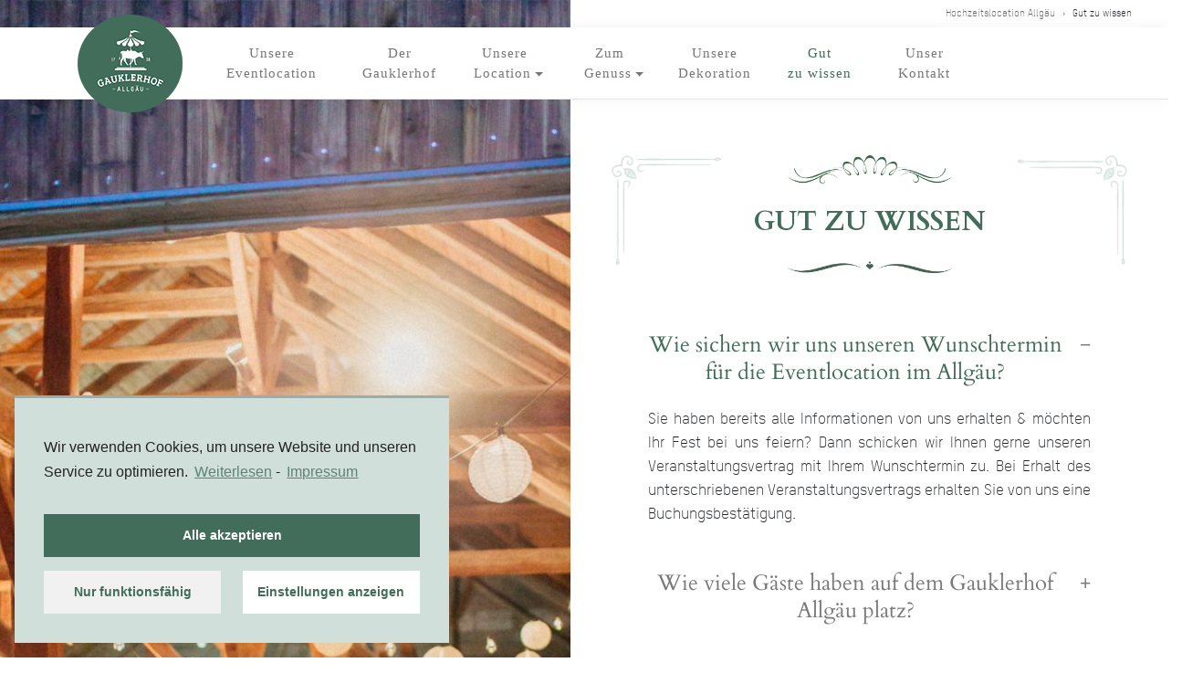

--- FILE ---
content_type: text/html; charset=UTF-8
request_url: https://gauklerhof-allgaeu.de/gut-zu-wissen/
body_size: 13919
content:
<!DOCTYPE html>
<html lang="de">

<head>
    <meta charset="UTF-8">
    <meta name="viewport" content="width=device-width, initial-scale=1">
    <meta http-equiv="X-UA-Compatible" content="IE=edge">
    <link rel="profile" href="http://gmpg.org/xfn/11">
    <meta name='robots' content='noindex, follow' />

	<!-- This site is optimized with the Yoast SEO plugin v16.9 - https://yoast.com/wordpress/plugins/seo/ -->
	<title>Gut zu wissen - Eventlocation Allgäu – Gauklerhof (Allgäu)</title>
	<meta property="og:locale" content="de_DE" />
	<meta property="og:type" content="article" />
	<meta property="og:title" content="Gut zu wissen - Eventlocation Allgäu – Gauklerhof (Allgäu)" />
	<meta property="og:url" content="https://gauklerhof-allgaeu.de/gut-zu-wissen/" />
	<meta property="og:site_name" content="Eventlocation Allgäu – Gauklerhof (Allgäu)" />
	<meta property="article:modified_time" content="2023-07-20T14:27:36+00:00" />
	<meta name="twitter:card" content="summary_large_image" />
	<meta name="twitter:label1" content="Geschätzte Lesezeit" />
	<meta name="twitter:data1" content="3 Minuten" />
	<script type="application/ld+json" class="yoast-schema-graph">{"@context":"https://schema.org","@graph":[{"@type":"WebSite","@id":"https://gauklerhof-allgaeu.de/#website","url":"https://gauklerhof-allgaeu.de/","name":"Eventlocation Allg\u00e4u \u2013 Gauklerhof (Allg\u00e4u)","description":"","potentialAction":[{"@type":"SearchAction","target":{"@type":"EntryPoint","urlTemplate":"https://gauklerhof-allgaeu.de/?s={search_term_string}"},"query-input":"required name=search_term_string"}],"inLanguage":"de"},{"@type":"WebPage","@id":"https://gauklerhof-allgaeu.de/gut-zu-wissen/#webpage","url":"https://gauklerhof-allgaeu.de/gut-zu-wissen/","name":"Gut zu wissen - Eventlocation Allg\u00e4u \u2013 Gauklerhof (Allg\u00e4u)","isPartOf":{"@id":"https://gauklerhof-allgaeu.de/#website"},"datePublished":"2020-04-07T18:58:51+00:00","dateModified":"2023-07-20T14:27:36+00:00","breadcrumb":{"@id":"https://gauklerhof-allgaeu.de/gut-zu-wissen/#breadcrumb"},"inLanguage":"de","potentialAction":[{"@type":"ReadAction","target":["https://gauklerhof-allgaeu.de/gut-zu-wissen/"]}]},{"@type":"BreadcrumbList","@id":"https://gauklerhof-allgaeu.de/gut-zu-wissen/#breadcrumb","itemListElement":[{"@type":"ListItem","position":1,"name":"Hochzeitslocation Allg\u00e4u","item":"https://gauklerhof-allgaeu.de/"},{"@type":"ListItem","position":2,"name":"Gut zu wissen"}]}]}</script>
	<!-- / Yoast SEO plugin. -->


<link rel='dns-prefetch' href='//s.w.org' />
<link rel="alternate" type="application/rss+xml" title="Eventlocation Allgäu – Gauklerhof (Allgäu) &raquo; Feed" href="https://gauklerhof-allgaeu.de/feed/" />
<link rel="alternate" type="application/rss+xml" title="Eventlocation Allgäu – Gauklerhof (Allgäu) &raquo; Kommentar-Feed" href="https://gauklerhof-allgaeu.de/comments/feed/" />
<link rel='stylesheet' id='formidable-css'  href='https://gauklerhof-allgaeu.de/wp-content/plugins/formidable/css/formidableforms.css?ver=83754' type='text/css' media='all' />
<link rel='stylesheet' id='wp-block-library-css'  href='https://gauklerhof-allgaeu.de/wp-includes/css/dist/block-library/style.min.css?ver=5.8.12' type='text/css' media='all' />
<link rel='stylesheet' id='pb-accordion-blocks-style-css'  href='https://gauklerhof-allgaeu.de/wp-content/plugins/accordion-blocks/build/index.css?ver=1.3.5' type='text/css' media='all' />
<link rel='stylesheet' id='widgetopts-styles-css'  href='https://gauklerhof-allgaeu.de/wp-content/plugins/widget-options/assets/css/widget-options.css' type='text/css' media='all' />
<link rel='stylesheet' id='wp-bootstrap-starter-bootstrap-css-css'  href='https://gauklerhof-allgaeu.de/wp-content/themes/wp-bootstrap-starter/inc/assets/css/bootstrap.min.css?ver=5.8.12' type='text/css' media='all' />
<link rel='stylesheet' id='wp-bootstrap-starter-fontawesome-cdn-css'  href='https://gauklerhof-allgaeu.de/wp-content/themes/wp-bootstrap-starter/inc/assets/css/fontawesome.min.css?ver=5.8.12' type='text/css' media='all' />
<link rel='stylesheet' id='theme-slug-stylesheet-css'  href='https://gauklerhof-allgaeu.de/wp-content/themes/wp-bootstrap-starter/style.css?ver=202402291204' type='text/css' media='all' />
<link rel='stylesheet' id='popup-maker-site-css'  href='https://gauklerhof-allgaeu.de/wp-content/plugins/popup-maker/assets/css/pum-site.min.css?ver=1.16.2' type='text/css' media='all' />
<style id='popup-maker-site-inline-css' type='text/css'>
/* Popup Google Fonts */
@import url('//fonts.googleapis.com/css?family=Montserrat:100');

/* Popup Theme 735: Content Only - For use with page builders or block editor */
.pum-theme-735, .pum-theme-content-only { background-color: rgba( 0, 0, 0, 0.70 ) } 
.pum-theme-735 .pum-container, .pum-theme-content-only .pum-container { padding: 0px; border-radius: 0px; border: 1px none #000000; box-shadow: 0px 0px 0px 0px rgba( 2, 2, 2, 0.00 ) } 
.pum-theme-735 .pum-title, .pum-theme-content-only .pum-title { color: #000000; text-align: left; text-shadow: 0px 0px 0px rgba( 2, 2, 2, 0.23 ); font-family: inherit; font-weight: 400; font-size: 32px; line-height: 36px } 
.pum-theme-735 .pum-content, .pum-theme-content-only .pum-content { color: #8c8c8c; font-family: inherit; font-weight: 400 } 
.pum-theme-735 .pum-content + .pum-close, .pum-theme-content-only .pum-content + .pum-close { position: absolute; height: 18px; width: 18px; left: auto; right: 7px; bottom: auto; top: 7px; padding: 0px; color: #000000; font-family: inherit; font-weight: 700; font-size: 20px; line-height: 20px; border: 1px none #ffffff; border-radius: 15px; box-shadow: 0px 0px 0px 0px rgba( 2, 2, 2, 0.00 ); text-shadow: 0px 0px 0px rgba( 0, 0, 0, 0.00 ); background-color: rgba( 255, 255, 255, 0.00 ) } 

/* Popup Theme 619: Floating Bar - Soft Blue */
.pum-theme-619, .pum-theme-floating-bar { background-color: rgba( 255, 255, 255, 0.00 ) } 
.pum-theme-619 .pum-container, .pum-theme-floating-bar .pum-container { padding: 8px; border-radius: 0px; border: 1px none #000000; box-shadow: 1px 1px 3px 0px rgba( 2, 2, 2, 0.23 ); background-color: rgba( 238, 246, 252, 1.00 ) } 
.pum-theme-619 .pum-title, .pum-theme-floating-bar .pum-title { color: #505050; text-align: left; text-shadow: 0px 0px 0px rgba( 2, 2, 2, 0.23 ); font-family: inherit; font-weight: 400; font-size: 32px; line-height: 36px } 
.pum-theme-619 .pum-content, .pum-theme-floating-bar .pum-content { color: #505050; font-family: inherit; font-weight: 400 } 
.pum-theme-619 .pum-content + .pum-close, .pum-theme-floating-bar .pum-content + .pum-close { position: absolute; height: 18px; width: 18px; left: auto; right: 5px; bottom: auto; top: 50%; padding: 0px; color: #505050; font-family: Sans-Serif; font-weight: 700; font-size: 15px; line-height: 18px; border: 1px solid #505050; border-radius: 15px; box-shadow: 0px 0px 0px 0px rgba( 2, 2, 2, 0.00 ); text-shadow: 0px 0px 0px rgba( 0, 0, 0, 0.00 ); background-color: rgba( 255, 255, 255, 0.00 ); transform: translate(0, -50%) } 

/* Popup Theme 404: Light Box */
.pum-theme-404, .pum-theme-lightbox { background-color: rgba( 2, 2, 2, 0.76 ) } 
.pum-theme-404 .pum-container, .pum-theme-lightbox .pum-container { padding: 0px; border-radius: 0px; border: 0px solid #ffffff; box-shadow: 0px 0px 19px 0px rgba( 2, 2, 2, 0.19 ); background-color: rgba( 255, 255, 255, 0.00 ) } 
.pum-theme-404 .pum-title, .pum-theme-lightbox .pum-title { color: #000000; text-align: left; text-shadow: 0px 0px 0px rgba( 2, 2, 2, 0.23 ); font-family: inherit; font-weight: 100; font-size: 32px; line-height: 36px } 
.pum-theme-404 .pum-content, .pum-theme-lightbox .pum-content { color: #000000; font-family: inherit; font-weight: 100 } 
.pum-theme-404 .pum-content + .pum-close, .pum-theme-lightbox .pum-content + .pum-close { position: absolute; height: 26px; width: 26px; left: auto; right: -20px; bottom: auto; top: -20px; padding: 0px; color: #ffffff; font-family: Arial; font-weight: 100; font-size: 24px; line-height: 24px; border: 2px solid #ffffff; border-radius: 26px; box-shadow: 0px 0px 15px 1px rgba( 2, 2, 2, 0.00 ); text-shadow: 0px 0px 0px rgba( 0, 0, 0, 0.23 ); background-color: rgba( 235, 175, 174, 1.00 ) } 

/* Popup Theme 403: Standard-Theme */
.pum-theme-403, .pum-theme-standard-theme { background-color: rgba( 255, 255, 255, 1.00 ) } 
.pum-theme-403 .pum-container, .pum-theme-standard-theme .pum-container { padding: 18px; border-radius: 0px; border: 1px none #000000; box-shadow: 1px 1px 3px 0px rgba( 2, 2, 2, 0.23 ); background-color: rgba( 249, 249, 249, 1.00 ) } 
.pum-theme-403 .pum-title, .pum-theme-standard-theme .pum-title { color: #000000; text-align: left; text-shadow: 0px 0px 0px rgba( 2, 2, 2, 0.23 ); font-family: inherit; font-weight: 400; font-size: 32px; font-style: normal; line-height: 36px } 
.pum-theme-403 .pum-content, .pum-theme-standard-theme .pum-content { color: #8c8c8c; font-family: inherit; font-weight: 400; font-style: inherit } 
.pum-theme-403 .pum-content + .pum-close, .pum-theme-standard-theme .pum-content + .pum-close { position: absolute; height: auto; width: auto; left: auto; right: 0px; bottom: auto; top: 0px; padding: 8px; color: #ffffff; font-family: inherit; font-weight: 400; font-size: 12px; font-style: inherit; line-height: 36px; border: 1px none #ffffff; border-radius: 0px; box-shadow: 1px 1px 3px 0px rgba( 2, 2, 2, 0.23 ); text-shadow: 0px 0px 0px rgba( 0, 0, 0, 0.23 ); background-color: rgba( 0, 183, 205, 1.00 ) } 

/* Popup Theme 405: Enterprise Blue */
.pum-theme-405, .pum-theme-enterprise-blue { background-color: rgba( 0, 0, 0, 0.70 ) } 
.pum-theme-405 .pum-container, .pum-theme-enterprise-blue .pum-container { padding: 28px; border-radius: 5px; border: 1px none #000000; box-shadow: 0px 10px 25px 4px rgba( 2, 2, 2, 0.50 ); background-color: rgba( 255, 255, 255, 1.00 ) } 
.pum-theme-405 .pum-title, .pum-theme-enterprise-blue .pum-title { color: #315b7c; text-align: left; text-shadow: 0px 0px 0px rgba( 2, 2, 2, 0.23 ); font-family: inherit; font-weight: 100; font-size: 34px; line-height: 36px } 
.pum-theme-405 .pum-content, .pum-theme-enterprise-blue .pum-content { color: #2d2d2d; font-family: inherit; font-weight: 100 } 
.pum-theme-405 .pum-content + .pum-close, .pum-theme-enterprise-blue .pum-content + .pum-close { position: absolute; height: 28px; width: 28px; left: auto; right: 8px; bottom: auto; top: 8px; padding: 4px; color: #ffffff; font-family: Times New Roman; font-weight: 100; font-size: 20px; line-height: 20px; border: 1px none #ffffff; border-radius: 42px; box-shadow: 0px 0px 0px 0px rgba( 2, 2, 2, 0.23 ); text-shadow: 0px 0px 0px rgba( 0, 0, 0, 0.23 ); background-color: rgba( 49, 91, 124, 1.00 ) } 

/* Popup Theme 406: Hallo Box */
.pum-theme-406, .pum-theme-hello-box { background-color: rgba( 0, 0, 0, 0.75 ) } 
.pum-theme-406 .pum-container, .pum-theme-hello-box .pum-container { padding: 30px; border-radius: 80px; border: 14px solid #81d742; box-shadow: 0px 0px 0px 0px rgba( 2, 2, 2, 0.00 ); background-color: rgba( 255, 255, 255, 1.00 ) } 
.pum-theme-406 .pum-title, .pum-theme-hello-box .pum-title { color: #2d2d2d; text-align: left; text-shadow: 0px 0px 0px rgba( 2, 2, 2, 0.23 ); font-family: Montserrat; font-weight: 100; font-size: 32px; line-height: 36px } 
.pum-theme-406 .pum-content, .pum-theme-hello-box .pum-content { color: #2d2d2d; font-family: inherit; font-weight: 100 } 
.pum-theme-406 .pum-content + .pum-close, .pum-theme-hello-box .pum-content + .pum-close { position: absolute; height: auto; width: auto; left: auto; right: -30px; bottom: auto; top: -30px; padding: 0px; color: #2d2d2d; font-family: Times New Roman; font-weight: 100; font-size: 32px; line-height: 28px; border: 1px none #ffffff; border-radius: 28px; box-shadow: 0px 0px 0px 0px rgba( 2, 2, 2, 0.23 ); text-shadow: 0px 0px 0px rgba( 0, 0, 0, 0.23 ); background-color: rgba( 255, 255, 255, 1.00 ) } 

/* Popup Theme 407: Spitzenposition */
.pum-theme-407, .pum-theme-cutting-edge { background-color: rgba( 0, 0, 0, 0.50 ) } 
.pum-theme-407 .pum-container, .pum-theme-cutting-edge .pum-container { padding: 18px; border-radius: 0px; border: 1px none #000000; box-shadow: 0px 10px 25px 0px rgba( 2, 2, 2, 0.50 ); background-color: rgba( 30, 115, 190, 1.00 ) } 
.pum-theme-407 .pum-title, .pum-theme-cutting-edge .pum-title { color: #ffffff; text-align: left; text-shadow: 0px 0px 0px rgba( 2, 2, 2, 0.23 ); font-family: Sans-Serif; font-weight: 100; font-size: 26px; line-height: 28px } 
.pum-theme-407 .pum-content, .pum-theme-cutting-edge .pum-content { color: #ffffff; font-family: inherit; font-weight: 100 } 
.pum-theme-407 .pum-content + .pum-close, .pum-theme-cutting-edge .pum-content + .pum-close { position: absolute; height: 24px; width: 24px; left: auto; right: 0px; bottom: auto; top: 0px; padding: 0px; color: #1e73be; font-family: Times New Roman; font-weight: 100; font-size: 32px; line-height: 24px; border: 1px none #ffffff; border-radius: 0px; box-shadow: -1px 1px 1px 0px rgba( 2, 2, 2, 0.10 ); text-shadow: -1px 1px 1px rgba( 0, 0, 0, 0.10 ); background-color: rgba( 238, 238, 34, 1.00 ) } 

/* Popup Theme 408: Rahmen */
.pum-theme-408, .pum-theme-framed-border { background-color: rgba( 255, 255, 255, 0.50 ) } 
.pum-theme-408 .pum-container, .pum-theme-framed-border .pum-container { padding: 18px; border-radius: 0px; border: 20px outset #dd3333; box-shadow: 1px 1px 3px 0px rgba( 2, 2, 2, 0.97 ) inset; background-color: rgba( 255, 251, 239, 1.00 ) } 
.pum-theme-408 .pum-title, .pum-theme-framed-border .pum-title { color: #000000; text-align: left; text-shadow: 0px 0px 0px rgba( 2, 2, 2, 0.23 ); font-family: inherit; font-weight: 100; font-size: 32px; line-height: 36px } 
.pum-theme-408 .pum-content, .pum-theme-framed-border .pum-content { color: #2d2d2d; font-family: inherit; font-weight: 100 } 
.pum-theme-408 .pum-content + .pum-close, .pum-theme-framed-border .pum-content + .pum-close { position: absolute; height: 20px; width: 20px; left: auto; right: -20px; bottom: auto; top: -20px; padding: 0px; color: #ffffff; font-family: Tahoma; font-weight: 700; font-size: 16px; line-height: 18px; border: 1px none #ffffff; border-radius: 0px; box-shadow: 0px 0px 0px 0px rgba( 2, 2, 2, 0.23 ); text-shadow: 0px 0px 0px rgba( 0, 0, 0, 0.23 ); background-color: rgba( 0, 0, 0, 0.55 ) } 

#pum-409 {z-index: 1999999999}

</style>
<link rel='stylesheet' id='fancybox-css'  href='https://gauklerhof-allgaeu.de/wp-content/plugins/easy-fancybox/css/jquery.fancybox.min.css?ver=1.3.24' type='text/css' media='screen' />
<link rel='stylesheet' id='cmplz-cookie-css'  href='https://gauklerhof-allgaeu.de/wp-content/plugins/complianz-gdpr/assets/css/cookieconsent.min.css?ver=5.2.6' type='text/css' media='all' />
<script type='text/javascript' src='https://gauklerhof-allgaeu.de/wp-includes/js/jquery/jquery.min.js?ver=3.6.0' id='jquery-core-js'></script>
<script type='text/javascript' src='https://gauklerhof-allgaeu.de/wp-includes/js/jquery/jquery-migrate.min.js?ver=3.3.2' id='jquery-migrate-js'></script>
<!--[if lt IE 9]>
<script type='text/javascript' src='https://gauklerhof-allgaeu.de/wp-content/themes/wp-bootstrap-starter/inc/assets/js/html5.js?ver=3.7.0' id='html5hiv-js'></script>
<![endif]-->
<link rel="https://api.w.org/" href="https://gauklerhof-allgaeu.de/wp-json/" /><link rel="alternate" type="application/json" href="https://gauklerhof-allgaeu.de/wp-json/wp/v2/pages/26" /><link rel="EditURI" type="application/rsd+xml" title="RSD" href="https://gauklerhof-allgaeu.de/xmlrpc.php?rsd" />
<link rel="wlwmanifest" type="application/wlwmanifest+xml" href="https://gauklerhof-allgaeu.de/wp-includes/wlwmanifest.xml" /> 
<meta name="generator" content="WordPress 5.8.12" />
<link rel='shortlink' href='https://gauklerhof-allgaeu.de/?p=26' />
<link rel="alternate" type="application/json+oembed" href="https://gauklerhof-allgaeu.de/wp-json/oembed/1.0/embed?url=https%3A%2F%2Fgauklerhof-allgaeu.de%2Fgut-zu-wissen%2F" />
<link rel="alternate" type="text/xml+oembed" href="https://gauklerhof-allgaeu.de/wp-json/oembed/1.0/embed?url=https%3A%2F%2Fgauklerhof-allgaeu.de%2Fgut-zu-wissen%2F&#038;format=xml" />
<link rel="pingback" href="https://gauklerhof-allgaeu.de/xmlrpc.php">    <style type="text/css">
        #page-sub-header { background: #ffffff; }
    </style>
    <style id='extendify-custom-stylesheet' type='text/css'></style><link rel="icon" href="https://gauklerhof-allgaeu.de/wp-content/uploads/2021/03/cropped-favicon-gh-wp-32x32.png" sizes="32x32" />
<link rel="icon" href="https://gauklerhof-allgaeu.de/wp-content/uploads/2021/03/cropped-favicon-gh-wp-192x192.png" sizes="192x192" />
<link rel="apple-touch-icon" href="https://gauklerhof-allgaeu.de/wp-content/uploads/2021/03/cropped-favicon-gh-wp-180x180.png" />
<meta name="msapplication-TileImage" content="https://gauklerhof-allgaeu.de/wp-content/uploads/2021/03/cropped-favicon-gh-wp-270x270.png" />
 
</head>

<body data-cmplz=1 class="page-template page-template-blank-page page-template-blank-page-php page page-id-26 eplus_styles">
    <div id="page" class="site">
        <a class="skip-link screen-reader-text" href="#content">Zum Inhalt springen</a>
        <header id="masthead" class="site-header navbar-static-top navbar-light" role="banner">
            <div class="container">
                <nav class="navbar navbar-expand-xl p-0">
                    <div class="navbar-brand">
                                                    <a href="https://gauklerhof-allgaeu.de/">
                                <img width="115" height="107" src="https://gauklerhof-allgaeu.de/wp-content/uploads/2021/03/Gauklerhof_racing_green_no_pattern.png" alt="Eventlocation Allgäu – Gauklerhof (Allgäu)">
                            </a>
                        
                    </div>
                    <button class="navbar-toggler collapsed  " type="button" data-toggle="collapse" data-target="#main-nav" aria-controls="navbarCollapse" aria-expanded="false" aria-label="Toggle navigation">
                        <span class="icon-bar top-bar"></span>
                        <span class="icon-bar middle-bar"></span>
                        <span class="icon-bar bottom-bar"></span>
                    </button>

                    <div id="main-nav" class="collapse navbar-collapse justify-content-end"><ul id="menu-hauptmenue" class="navbar-nav"><li itemscope="itemscope" itemtype="https://www.schema.org/SiteNavigationElement" id="menu-item-43" class="menu-item menu-item-type-post_type menu-item-object-page menu-item-home menu-item-43 nav-item"><a title="Unsere Eventlocation" href="https://gauklerhof-allgaeu.de/" class="nav-link">Unsere<span id="show-small"></span><br/>Eventlocation</a></li>
<li itemscope="itemscope" itemtype="https://www.schema.org/SiteNavigationElement" id="menu-item-42" class="menu-item menu-item-type-post_type menu-item-object-page menu-item-42 nav-item"><a title="Der Gauklerhof" href="https://gauklerhof-allgaeu.de/der-gauklerhof/" class="nav-link">Der<span id="show-small"></span><br/>Gauklerhof</a></li>
<li itemscope="itemscope" itemtype="https://www.schema.org/SiteNavigationElement" id="menu-item-232" class="menu-item menu-item-type-post_type menu-item-object-page menu-item-has-children dropdown menu-item-232 nav-item"><a title="Unsere Location" href="#" data-toggle="dropdown" aria-haspopup="true" aria-expanded="false" class="dropdown-toggle nav-link" id="menu-item-dropdown-232">Unsere<span id="show-small"></span><br/>Location</a>
<ul class="dropdown-menu" aria-labelledby="menu-item-dropdown-232" role="menu">
	<li itemscope="itemscope" itemtype="https://www.schema.org/SiteNavigationElement" id="menu-item-40" class="menu-item menu-item-type-post_type menu-item-object-page menu-item-40 nav-item"><a title="parkartiger Garten" href="https://gauklerhof-allgaeu.de/unsere-location/parkartiger-garten/" class="dropdown-item">parkartiger<span id="show-small"></span><br/>Garten</a></li>
	<li itemscope="itemscope" itemtype="https://www.schema.org/SiteNavigationElement" id="menu-item-39" class="menu-item menu-item-type-post_type menu-item-object-page menu-item-39 nav-item"><a title="lauschiger Innenhof" href="https://gauklerhof-allgaeu.de/unsere-location/lauschiger-innenhof/" class="dropdown-item">lauschiger<span id="show-small"></span><br/>Innenhof</a></li>
	<li itemscope="itemscope" itemtype="https://www.schema.org/SiteNavigationElement" id="menu-item-38" class="menu-item menu-item-type-post_type menu-item-object-page menu-item-38 nav-item"><a title="unsere Festscheune" href="https://gauklerhof-allgaeu.de/unsere-location/unsere-festscheune/" class="dropdown-item">unsere<span id="show-small"></span><br/>Festscheune</a></li>
	<li itemscope="itemscope" itemtype="https://www.schema.org/SiteNavigationElement" id="menu-item-37" class="menu-item menu-item-type-post_type menu-item-object-page menu-item-37 nav-item"><a title="der 2-stöckige Galerieraum" href="https://gauklerhof-allgaeu.de/unsere-location/der-2-stoeckige-galerieraum/" class="dropdown-item">der 2-stöckige Galerieraum</a></li>
</ul>
</li>
<li itemscope="itemscope" itemtype="https://www.schema.org/SiteNavigationElement" id="menu-item-36" class="menu-item menu-item-type-post_type menu-item-object-page menu-item-has-children dropdown menu-item-36 nav-item"><a title="Zum Genuss" href="#" data-toggle="dropdown" aria-haspopup="true" aria-expanded="false" class="dropdown-toggle nav-link" id="menu-item-dropdown-36">Zum<span id="show-small"></span><br/>Genuss</a>
<ul class="dropdown-menu" aria-labelledby="menu-item-dropdown-36" role="menu">
	<li itemscope="itemscope" itemtype="https://www.schema.org/SiteNavigationElement" id="menu-item-45" class="menu-item menu-item-type-custom menu-item-object-custom menu-item-45 nav-item"><a title="Aperitif" href="https://gauklerhof-allgaeu.de/zum-genuss#aperitif" class="dropdown-item">Aperitif</a></li>
	<li itemscope="itemscope" itemtype="https://www.schema.org/SiteNavigationElement" id="menu-item-1003" class="menu-item menu-item-type-custom menu-item-object-custom menu-item-1003 nav-item"><a title="Kaffee &amp; Kuchen" href="https://gauklerhof-allgaeu.de/zum-genuss#kuchen" class="dropdown-item">Kaffee<span id="show-small"></span><br/>&amp; Kuchen</a></li>
	<li itemscope="itemscope" itemtype="https://www.schema.org/SiteNavigationElement" id="menu-item-47" class="menu-item menu-item-type-custom menu-item-object-custom menu-item-47 nav-item"><a title="Vom Buffet" href="https://gauklerhof-allgaeu.de/zum-genuss#buffet" class="dropdown-item">Vom<span id="show-small"></span><br/>Buffet</a></li>
	<li itemscope="itemscope" itemtype="https://www.schema.org/SiteNavigationElement" id="menu-item-46" class="menu-item menu-item-type-custom menu-item-object-custom menu-item-46 nav-item"><a title="Dessert" href="https://gauklerhof-allgaeu.de/zum-genuss#dessert" class="dropdown-item">Dessert</a></li>
	<li itemscope="itemscope" itemtype="https://www.schema.org/SiteNavigationElement" id="menu-item-48" class="menu-item menu-item-type-custom menu-item-object-custom menu-item-48 nav-item"><a title="Mitternachtsschmaus" href="https://gauklerhof-allgaeu.de/zum-genuss#mitternachtsschmaus" class="dropdown-item">Mitternachtsschmaus</a></li>
</ul>
</li>
<li itemscope="itemscope" itemtype="https://www.schema.org/SiteNavigationElement" id="menu-item-35" class="menu-item menu-item-type-post_type menu-item-object-page menu-item-35 nav-item"><a title="Unsere Dekoration" href="https://gauklerhof-allgaeu.de/unsere-dekoration/" class="nav-link">Unsere<span id="show-small"></span><br/>Dekoration</a></li>
<li itemscope="itemscope" itemtype="https://www.schema.org/SiteNavigationElement" id="menu-item-34" class="menu-item menu-item-type-post_type menu-item-object-page current-menu-item page_item page-item-26 current_page_item active menu-item-34 nav-item"><a title="Gut zu wissen" href="https://gauklerhof-allgaeu.de/gut-zu-wissen/" class="nav-link" aria-current="page">Gut<span id="show-small"></span><br/>zu wissen</a></li>
<li itemscope="itemscope" itemtype="https://www.schema.org/SiteNavigationElement" id="menu-item-32" class="menu-item menu-item-type-post_type menu-item-object-page menu-item-32 nav-item"><a title="Unser Kontakt" href="https://gauklerhof-allgaeu.de/unser-kontakt/" class="nav-link">Unser<span id="show-small"></span><br/>Kontakt</a></li>
</ul></div>
                </nav>
            </div>

        </header><!-- #masthead -->
                            
        <p id="breadcrumbs"><span><span><a href="https://gauklerhof-allgaeu.de/">Hochzeitslocation Allgäu</a> › <span class="breadcrumb_last" aria-current="page">Gut zu wissen</span></span></span></p>
        <div id="content" class="site-content">

            <div class="row no-padding">
         <div class="col-lg-6">
            <div id="metaslider_widget-13" class="widget widget_metaslider_widget"><h2 class="widgettitle">Slide Gut zu Wissen</h2>
<div id="metaslider-id-375" style="width: 100%; margin: 0 auto;" class="ml-slider-3-16-4 metaslider metaslider-flex metaslider-375 ml-slider slideshow ml-slider-lightbox-1-12-0 easy-fancybox-1-8-18">
    <div id="metaslider_container_375">
        <div id="metaslider_375">
            <ul aria-live="polite" class="slides">
                <li style="display: block; width: 100%;" class="slide-1002 ms-image"><a href="https://gauklerhof-allgaeu.de/wp-content/uploads/2021/03/hz-mam-625_FloGehring.jpg" target="_self" rel="lightbox[375]"><div id='' class='meta-background-slider' style='background-image:url(https://gauklerhof-allgaeu.de/wp-content/uploads/2021/03/hz-mam-625_FloGehring.jpg' style='background-image:url(750' style='background-image:url(700' alt="" style='background-image:url(slider-375 slide-1002' style='background-image:url(hz-mam-625_FloGehring'></div></a></li>
            </ul>
        </div>
        
    </div>
</div></div>        </div>
 
    <div class="col-lg-6 order-1">
        <section id="primary" class="content-area">
            <main id="main" class="site-main" role="main">

                 
		<article id="post-26" class="post-26 page type-page status-publish hentry">
							<header class="entry-header">
					<img class="img-h1-top"  width="300" height="51" src="https://gauklerhof-allgaeu.de/wp-content/themes/wp-bootstrap-starter/images/header_bg_top_pink.png">
					<h1 class="entry-title">Gut zu wissen</h1>					<img class="img-h1-bottom" width="300" height="22" src="https://gauklerhof-allgaeu.de/wp-content/themes/wp-bootstrap-starter/images/header_bg_bottom_pink.png">
				</header><!-- .entry-header -->
			
			<div class="entry-content">
				<div class="corner-tl"></div>
				<div class="corner-tr"></div>
				<div class="corner-bl"></div>
				<div class="corner-br"></div>
				
<div class="wp-block-pb-accordion-item c-accordion__item js-accordion-item no-js is-open" data-initially-open="true" data-click-to-close="true" data-auto-close="true" data-scroll="false" data-scroll-offset="0"><h2 id="at-260" class="c-accordion__title js-accordion-controller" role="button">Wie sichern wir uns unseren Wunschtermin für die Eventlocation im Allgäu?</h2><div id="ac-260" class="c-accordion__content">
<p>Sie haben bereits alle Informationen von uns erhalten &amp; möchten Ihr Fest bei uns feiern? Dann schicken wir Ihnen gerne unseren Veranstaltungsvertrag mit Ihrem Wunschtermin zu. Bei Erhalt des unterschriebenen Veranstaltungsvertrags erhalten Sie von uns eine Buchungsbestätigung.</p>
</div></div>



<div class="wp-block-pb-accordion-item c-accordion__item js-accordion-item no-js" data-initially-open="false" data-click-to-close="true" data-auto-close="true" data-scroll="false" data-scroll-offset="0"><h2 id="at-261" class="c-accordion__title js-accordion-controller" role="button">Wie viele Gäste haben auf dem Gauklerhof Allgäu platz?</h2><div id="ac-261" class="c-accordion__content">
<p>Unsere Eventlocation ist für rund 100 Gäste ausgelegt.</p>
</div></div>



<div class="wp-block-pb-accordion-item c-accordion__item js-accordion-item no-js" data-initially-open="false" data-click-to-close="true" data-auto-close="true" data-scroll="false" data-scroll-offset="0"><h2 id="at-262" class="c-accordion__title js-accordion-controller" role="button">Gibt es Parkmöglichkeiten?</h2><div id="ac-262" class="c-accordion__content">
<p>Der Gauklerhof hat Parkplätze für bis zu 50 Fahrzeuge.</p>
</div></div>



<div class="wp-block-pb-accordion-item c-accordion__item js-accordion-item no-js" data-initially-open="false" data-click-to-close="true" data-auto-close="true" data-scroll="false" data-scroll-offset="0"><h2 id="at-263" class="c-accordion__title js-accordion-controller" role="button">Wird unser Fest die einzige Veranstaltung an diesem Tag sein?</h2><div id="ac-263" class="c-accordion__content">
<p>Sie &amp; Ihre Gäste nutzen am Tag Ihrer Feier den kompletten Gauklerhof exklusiv für sich, denn an Ihrem Fest gehört Ihnen unsere ungeteilte Aufmerksamkeit!</p>
</div></div>



<div class="wp-block-pb-accordion-item c-accordion__item js-accordion-item no-js" data-initially-open="false" data-click-to-close="true" data-auto-close="true" data-scroll="false" data-scroll-offset="0"><h2 id="at-264" class="c-accordion__title js-accordion-controller" role="button">Wir haben uns für Ihre Eventlocation im Allgäu entschieden, wie geht es nun weiter?</h2><div id="ac-264" class="c-accordion__content">
<p>Nach Erhalt des unterschriebenen Veranstaltungsvertrags schicken wir Ihnen unsere Empfehlungen für externe Dienstleister zu und vereinbaren einen gemeinsamen Termin zur Besprechung Ihres Events.</p>
</div></div>



<div class="wp-block-pb-accordion-item c-accordion__item js-accordion-item no-js" data-initially-open="false" data-click-to-close="true" data-auto-close="true" data-scroll="false" data-scroll-offset="0"><h2 id="at-265" class="c-accordion__title js-accordion-controller" role="button">Benötigen wir einen Veranstaltungsplaner?</h2><div id="ac-265" class="c-accordion__content">
<p>Gerne planen wir Ihr Event frei nach Ihren Wünschen und sind organisatorisch vor &amp; auch während Ihrer Feier für Sie und Ihre Gäste da. Legen Sie Ihren besonderen Tag in unsere Hände und genießen Sie Ihr Fest in vollen Zügen.</p>
</div></div>



<div class="wp-block-pb-accordion-item c-accordion__item js-accordion-item no-js" data-initially-open="false" data-click-to-close="true" data-auto-close="true" data-scroll="false" data-scroll-offset="0"><h2 id="at-266" class="c-accordion__title js-accordion-controller" role="button">Wer kocht für uns?</h2><div id="ac-266" class="c-accordion__content">
<p>Von Empfangshäppchen, Salty-&amp; Candybar, hausgemachte Kuchen, über Abendessen in Buffetform bis hin zu leckeren Desserts &amp; Mitternachtssnacks bieten wir Ihnen alles aus unserer eigenen Küche an.</p>



<p>Bei uns steht die Qualität der Speisen an erster Stelle, daher verarbeiten wir ausschließlich Regionale Produkte und verfeinern alles mit frischen Kräutern aus unserem eigenen Kräutergarten.</p>
</div></div>



<div class="wp-block-pb-accordion-item c-accordion__item js-accordion-item no-js" data-initially-open="false" data-click-to-close="true" data-auto-close="true" data-scroll="false" data-scroll-offset="0"><h2 id="at-267" class="c-accordion__title js-accordion-controller" role="button">Können wir auf dem Gauklerhof auch im Winter feiern?</h2><div id="ac-267" class="c-accordion__content">
<p>Da unsere Festscheune sowie der 2-stöckige Galerieraum beheizt sind, kann zu jeder Jahreszeit auf dem Gauklerhof gefeiert werden.</p>
</div></div>



<div class="wp-block-pb-accordion-item c-accordion__item js-accordion-item no-js" data-initially-open="false" data-click-to-close="true" data-auto-close="true" data-scroll="false" data-scroll-offset="0"><h2 id="at-268" class="c-accordion__title js-accordion-controller" role="button">Wer macht unsere Dekoration?</h2><div id="ac-268" class="c-accordion__content">
<p>Die Dekoration &amp; Floristik erstellen wir individuell nach Ihren Wünschen. Sie bekommen von uns saisonale Blumen, Windlichter, Kerzen, Vasen, Stoffservietten, Tischläufer, Lichterketten &amp; Lampions. </p>



<p>Unser Fokus liegt auf der Dekoration Ihrer Tische in der Festscheune. Aber natürlich dekorieren wir auch die gesamte Location in Ihrem Stil.</p>
</div></div>



<div class="wp-block-pb-accordion-item c-accordion__item js-accordion-item no-js" data-initially-open="false" data-click-to-close="true" data-auto-close="true" data-scroll="false" data-scroll-offset="0"><h2 id="at-269" class="c-accordion__title js-accordion-controller" role="button">Kann man auf dem Gauklerhof übernachten?</h2><div id="ac-269" class="c-accordion__content">
<p>Auf dem Gauklerhof &amp; auf unserem Gelände kann man nicht übernachten, campen oder zelten.</p>



<p>Aber auch hierfür haben wir von Campingplätzen über kleine Pensionen bis hin zu Hotels immer die passenden Übernachtungsmöglichkeiten für Sie &amp; Ihre Gäste.</p>
</div></div>



<div class="wp-block-pb-accordion-item c-accordion__item js-accordion-item no-js display-none" data-initially-open="false" data-click-to-close="true" data-auto-close="true" data-scroll="false" data-scroll-offset="0"><h2 id="at-2610" class="c-accordion__title js-accordion-controller" role="button">Um wie viel Uhr kann unser Event starten?</h2><div id="ac-2610" class="c-accordion__content">
<p>Ab 14.00 Uhr können Sie Ihre Gäste zu Ihrer Feier einladen.</p>
</div></div>



<div class="wp-block-pb-accordion-item c-accordion__item js-accordion-item no-js display-none" data-initially-open="false" data-click-to-close="true" data-auto-close="true" data-scroll="false" data-scroll-offset="0"><h2 id="at-2611" class="c-accordion__title js-accordion-controller" role="button">Wie lange kann getanzt werden?</h2><div id="ac-2611" class="c-accordion__content">
<p>Sie &amp; Ihre Gäste können bei uns bis 02.00 Uhr Ihr Tanzbein schwingen.</p>
</div></div>



<div class="wp-block-pb-accordion-item c-accordion__item js-accordion-item no-js" data-initially-open="false" data-click-to-close="true" data-auto-close="true" data-scroll="false" data-scroll-offset="0"><h2 id="at-2612" class="c-accordion__title js-accordion-controller" role="button">Wie viel kostet unser Fest?</h2><div id="ac-2612" class="c-accordion__content">
<p>Mit welchen Kosten Ihr Event bei uns verbunden ist, hängt von mehreren Faktoren wie Jahreszeit &amp; Leistungsumfang ab. Lassen Sie uns eine unverbindliche Anfrage zukommen – wir informieren Sie gerne.</p>
</div></div>



<div class="wp-block-pb-accordion-item c-accordion__item js-accordion-item no-js" data-initially-open="false" data-click-to-close="true" data-auto-close="true" data-scroll="false" data-scroll-offset="0"><h2 id="at-2613" class="c-accordion__title js-accordion-controller" role="button">Auf welche Mitbringsel sollten wir verzichten?</h2><div id="ac-2613" class="c-accordion__content">
<ul><li>Konfetti &amp; Reis</li><li>Wunderkerzen in den Räumlichkeiten</li><li>Feuerwerke</li><li>Heliumluftballons</li><li>Haustiere</li><li>Wohnwagen &amp; Wohnmobile sowie Zelte auf unserem Gelände</li></ul>
</div></div>



<p></p>

			</div><!-- .entry-content -->

					</article><!-- #post-## -->
  
             </main><!-- #main -->
        </section><!-- #primary -->
    </div>
 

</div>
</div><!-- #content -->
<div class="fixed-footer">
	        <div id="footer-widget" class="row m-0 bg-light">
            <div class="container">
                <div class="row">
                                            <div class="col-12 col-md-4"><section id="custom_html-3" class="widget_text widget widget_custom_html"><div class="textwidget custom-html-widget">&nbsp;</div></section></div>
                                                                <div class="col-12 col-md-4"><section id="media_image-2" class="widget widget_media_image"><img width="400" height="374" src="https://gauklerhof-allgaeu.de/wp-content/uploads/2021/03/Gauklerhof_racing_green_no_pattern_footer.png" class="image wp-image-1049  attachment-full size-full" alt="" loading="lazy" style="max-width: 100%; height: auto;" srcset="https://gauklerhof-allgaeu.de/wp-content/uploads/2021/03/Gauklerhof_racing_green_no_pattern_footer.png 400w, https://gauklerhof-allgaeu.de/wp-content/uploads/2021/03/Gauklerhof_racing_green_no_pattern_footer-300x281.png 300w" sizes="(max-width: 400px) 100vw, 400px" /></section><section id="custom_html-4" class="widget_text widget widget_custom_html"><div class="textwidget custom-html-widget"><p>
	Gaukler GmbH<br/>
Zellen 38<br/>
87448 Waltenhofen<br/><br/>
Telefon: <span class="verschluesselt" data-nummer="+49 8379 / 728 193">Telefonnummer anzeigen</span><br/>
Mobil: <span class="verschluesselt" data-nummer="+49 172 / 44 27 831">Telefonnummer anzeigen</span><br/><br/>
kontakt@gauklerhof-allgaeu.de
</p> </div></section><section id="custom_html-5" class="widget_text widget widget_custom_html"><div class="textwidget custom-html-widget"><div class="icons-footer">
	<a href="https://www.instagram.com/gauklerhof/" target="_blank" rel="noopener"><i class="fab fa-instagram fa-2x"></i></a> 
	<a href="https://www.facebook.com/Gauklerhof/" target="_blank" rel="noopener"><i class="fab fa-facebook fa-2x"></i></a> 
	<a href="https://www.pinterest.de/Gauklerhof/" target="_blank" rel="noopener"><i class="fab fa-pinterest fa-2x"></i></a>
	<a href="https://twitter.com/gauklerhof" target="_blank" rel="noopener"><i class="fab fa-twitter fa-2x"></i></a>
</div></div></section></div>
                                                        </div>
            </div>
        </div>

	<footer id="colophon" class="site-footer navbar-light" role="contentinfo">
		<div class="container pt-3 pb-3">
			<div class="site-info text-center">
				<p>&copy; 2025 Gauklerhof Allgäu <br id="small-break"/><span class="sep"> | </span> <a href="./impressum">Impressum</a> <span class="sep"> | </span> <a href="./datenschutzerklaerung">Datenschutzerklärung</a> <span class="sep hide-small"> | </span><br id="show-small"/> <a href="./cookie-richtlinie-eu">Cookie Einstellung</a> </p>
			</div><!-- close .site-info -->
		</div>
	</footer><!-- #colophon -->
</div>
</div><!-- #page -->

<div id="pum-409" class="pum pum-overlay pum-theme-404 pum-theme-lightbox popmake-overlay click_open" data-popmake="{&quot;id&quot;:409,&quot;slug&quot;:&quot;video-popup&quot;,&quot;theme_id&quot;:404,&quot;cookies&quot;:[],&quot;triggers&quot;:[{&quot;type&quot;:&quot;click_open&quot;,&quot;settings&quot;:{&quot;cookie_name&quot;:&quot;&quot;,&quot;extra_selectors&quot;:&quot;.btn-link&quot;}}],&quot;mobile_disabled&quot;:null,&quot;tablet_disabled&quot;:null,&quot;meta&quot;:{&quot;display&quot;:{&quot;stackable&quot;:false,&quot;overlay_disabled&quot;:false,&quot;scrollable_content&quot;:false,&quot;disable_reposition&quot;:false,&quot;size&quot;:&quot;auto&quot;,&quot;responsive_min_width&quot;:&quot;0%&quot;,&quot;responsive_min_width_unit&quot;:false,&quot;responsive_max_width&quot;:&quot;100%&quot;,&quot;responsive_max_width_unit&quot;:false,&quot;custom_width&quot;:&quot;640px&quot;,&quot;custom_width_unit&quot;:false,&quot;custom_height&quot;:&quot;380px&quot;,&quot;custom_height_unit&quot;:false,&quot;custom_height_auto&quot;:false,&quot;location&quot;:&quot;center&quot;,&quot;position_from_trigger&quot;:false,&quot;position_top&quot;:&quot;100&quot;,&quot;position_left&quot;:&quot;0&quot;,&quot;position_bottom&quot;:&quot;0&quot;,&quot;position_right&quot;:&quot;0&quot;,&quot;position_fixed&quot;:false,&quot;animation_type&quot;:&quot;fade&quot;,&quot;animation_speed&quot;:&quot;350&quot;,&quot;animation_origin&quot;:&quot;center top&quot;,&quot;overlay_zindex&quot;:false,&quot;zindex&quot;:&quot;1999999999&quot;},&quot;close&quot;:{&quot;text&quot;:&quot;&quot;,&quot;button_delay&quot;:&quot;0&quot;,&quot;overlay_click&quot;:false,&quot;esc_press&quot;:false,&quot;f4_press&quot;:false},&quot;click_open&quot;:[]}}" role="dialog" aria-hidden="true" >

	<div id="popmake-409" class="pum-container popmake theme-404">

				

				

		

				<div class="pum-content popmake-content" tabindex="0">
			<p><video controls="true"><source src="http://localhost/gauklerhof-hochzeit-wp/wp-content/uploads/2020/05/trailer.webm" type="video/webm" /><source src="http://localhost/gauklerhof-hochzeit-wp/wp-content/uploads/2020/05/trailer.mp4" type="video/mp4" /></video></p>
		</div>


				

				            <button type="button" class="pum-close popmake-close" aria-label="Schließen">
			×            </button>
		
	</div>

</div>
	<style>
		.cmplz-blocked-content-container.recaptcha-invisible,
		.cmplz-blocked-content-container.g-recaptcha {
			max-width: initial !important;
			height: 80px !important;
			margin-bottom: 20px;
		}

		@media only screen and (max-width: 400px) {
			.cmplz-blocked-content-container.recaptcha-invisible,
			.cmplz-blocked-content-container.g-recaptcha {
				height: 100px !important
			}
		}

		.cmplz-blocked-content-container.recaptcha-invisible .cmplz-blocked-content-notice,
		.cmplz-blocked-content-container.g-recaptcha .cmplz-blocked-content-notice {
			max-width: initial;
			padding: 7px;
		}
	</style>
	<link rel='stylesheet' id='metaslider-flex-slider-css'  href='https://gauklerhof-allgaeu.de/wp-content/plugins/ml-slider/assets/sliders/flexslider/flexslider.css?ver=3.16.4' type='text/css' media='all' property='stylesheet' />
<link rel='stylesheet' id='metaslider-public-css'  href='https://gauklerhof-allgaeu.de/wp-content/plugins/ml-slider/assets/metaslider/public.css?ver=3.16.4' type='text/css' media='all' property='stylesheet' />
<script type='text/javascript' src='https://gauklerhof-allgaeu.de/wp-content/plugins/accordion-blocks/js/accordion-blocks.min.js?ver=1.3.5' id='pb-accordion-blocks-frontend-script-js'></script>
<script type='text/javascript' src='https://gauklerhof-allgaeu.de/wp-content/themes/wp-bootstrap-starter/inc/assets/js/popper.min.js?ver=5.8.12' id='wp-bootstrap-starter-popper-js'></script>
<script type='text/javascript' src='https://gauklerhof-allgaeu.de/wp-content/themes/wp-bootstrap-starter/inc/assets/js/skip-link-focus-fix.min.js?ver=20151215' id='wp-bootstrap-starter-skip-link-focus-fix-js'></script>
<script type='text/javascript' src='https://gauklerhof-allgaeu.de/wp-content/themes/wp-bootstrap-starter/inc/assets/js/bootstrap.min.js?ver=5.8.12' id='wp-bootstrap-starter-bootstrapjs-js'></script>
<script type='text/javascript' src='https://gauklerhof-allgaeu.de/wp-content/themes/wp-bootstrap-starter/inc/assets/js/theme-script.min.js?ver=5.8.12' id='wp-bootstrap-starter-themejs-js'></script>
<script type='text/javascript' src='https://gauklerhof-allgaeu.de/wp-includes/js/jquery/ui/core.min.js?ver=1.12.1' id='jquery-ui-core-js'></script>
<script type='text/javascript' id='popup-maker-site-js-extra'>
/* <![CDATA[ */
var pum_vars = {"version":"1.16.2","pm_dir_url":"https:\/\/gauklerhof-allgaeu.de\/wp-content\/plugins\/popup-maker\/","ajaxurl":"https:\/\/gauklerhof-allgaeu.de\/wp-admin\/admin-ajax.php","restapi":"https:\/\/gauklerhof-allgaeu.de\/wp-json\/pum\/v1","rest_nonce":null,"default_theme":"404","debug_mode":"","disable_tracking":"","home_url":"\/","message_position":"top","core_sub_forms_enabled":"1","popups":[],"analytics_route":"analytics","analytics_api":"https:\/\/gauklerhof-allgaeu.de\/wp-json\/pum\/v1"};
var pum_sub_vars = {"ajaxurl":"https:\/\/gauklerhof-allgaeu.de\/wp-admin\/admin-ajax.php","message_position":"top"};
var pum_popups = {"pum-409":{"triggers":[{"type":"click_open","settings":{"cookie_name":"","extra_selectors":".btn-link"}}],"cookies":[],"disable_on_mobile":false,"disable_on_tablet":false,"atc_promotion":null,"explain":null,"type_section":null,"theme_id":"404","size":"auto","responsive_min_width":"0%","responsive_max_width":"100%","custom_width":"640px","custom_height_auto":false,"custom_height":"380px","scrollable_content":false,"animation_type":"fade","animation_speed":"350","animation_origin":"center top","open_sound":"none","custom_sound":"","location":"center","position_top":"100","position_bottom":"0","position_left":"0","position_right":"0","position_from_trigger":false,"position_fixed":false,"overlay_disabled":false,"stackable":false,"disable_reposition":false,"zindex":"1999999999","close_button_delay":"0","fi_promotion":null,"close_on_form_submission":false,"close_on_form_submission_delay":"0","close_on_overlay_click":false,"close_on_esc_press":false,"close_on_f4_press":false,"disable_form_reopen":false,"disable_accessibility":false,"theme_slug":"lightbox","id":409,"slug":"video-popup"}};
/* ]]> */
</script>
<script type='text/javascript' src='https://gauklerhof-allgaeu.de/wp-content/plugins/popup-maker/assets/js/site.min.js?defer&#038;ver=1.16.2' id='popup-maker-site-js'></script>
<script type='text/javascript' src='https://gauklerhof-allgaeu.de/wp-content/plugins/easy-fancybox/js/jquery.fancybox.min.js?ver=1.3.24' id='jquery-fancybox-js'></script>
<script type='text/javascript' id='jquery-fancybox-js-after'>
var fb_timeout, fb_opts={'overlayShow':true,'hideOnOverlayClick':true,'overlayColor':'#fff','showCloseButton':true,'padding':6,'margin':20,'centerOnScroll':false,'enableEscapeButton':true,'autoScale':true };
if(typeof easy_fancybox_handler==='undefined'){
var easy_fancybox_handler=function(){
jQuery('.nofancybox,a.wp-block-file__button,a.pin-it-button,a[href*="pinterest.com/pin/create"],a[href*="facebook.com/share"],a[href*="twitter.com/share"]').addClass('nolightbox');
/* IMG */
var fb_IMG_select='a[href*=".jpg"]:not(.nolightbox,li.nolightbox>a),area[href*=".jpg"]:not(.nolightbox),a[href*=".jpeg"]:not(.nolightbox,li.nolightbox>a),area[href*=".jpeg"]:not(.nolightbox),a[href*=".png"]:not(.nolightbox,li.nolightbox>a),area[href*=".png"]:not(.nolightbox),a[href*=".webp"]:not(.nolightbox,li.nolightbox>a),area[href*=".webp"]:not(.nolightbox)';
jQuery(fb_IMG_select).addClass('fancybox image');
var fb_IMG_sections=jQuery('.gallery,.wp-block-gallery,.tiled-gallery,.wp-block-jetpack-tiled-gallery');
fb_IMG_sections.each(function(){jQuery(this).find(fb_IMG_select).attr('rel','gallery-'+fb_IMG_sections.index(this));});
jQuery('a.fancybox,area.fancybox,li.fancybox a').each(function(){jQuery(this).fancybox(jQuery.extend({},fb_opts,{'easingIn':'linear','easingOut':'linear','opacity':false,'hideOnContentClick':false,'titleShow':true,'titlePosition':'over','titleFromAlt':true,'showNavArrows':true,'enableKeyboardNav':true,'cyclic':true}))});};
jQuery('a.fancybox-close').on('click',function(e){e.preventDefault();jQuery.fancybox.close()});
};
var easy_fancybox_auto=function(){setTimeout(function(){jQuery('#fancybox-auto').trigger('click')},1000);};
jQuery(easy_fancybox_handler);jQuery(document).on('post-load',easy_fancybox_handler);
jQuery(easy_fancybox_auto);
</script>
<script type='text/javascript' src='https://gauklerhof-allgaeu.de/wp-content/plugins/complianz-gdpr/assets/js/cookieconsent.min.js?ver=5.2.6' id='cmplz-cookie-js'></script>
<script type='text/javascript' id='cmplz-cookie-config-js-extra'>
/* <![CDATA[ */
var complianz = {"static":"","is_multisite_root":"","set_cookies":[],"block_ajax_content":"0","banner_version":"16","version":"5.2.6","a_b_testing":"","do_not_track":"","consenttype":"optin","region":"eu","geoip":"","categories":"<div class=\"cmplz-categories-wrap\"><label for=\"cmplz_functional\"><div class=\"cmplz-slider-checkbox\"><input id=\"cmplz_functional\" style=\"color:#232323\" tabindex=\"0\" data-category=\"cmplz_functional\" class=\"cmplz-consent-checkbox cmplz-slider-checkbox cmplz_functional\" checked disabled size=\"40\" type=\"checkbox\" value=\"1\" \/><span class=\"cmplz-slider cmplz-round \" ><\/span><\/div><span class=\"cc-category\" style=\"color:#232323\">Funktionale Cookies<\/span><\/label><\/div><div class=\"cmplz-categories-wrap\"><label for=\"cmplz_marketing\"><div class=\"cmplz-slider-checkbox\"><input id=\"cmplz_marketing\" style=\"color:#232323\" tabindex=\"0\" data-category=\"cmplz_marketing\" class=\"cmplz-consent-checkbox cmplz-slider-checkbox cmplz_marketing\"   size=\"40\" type=\"checkbox\" value=\"1\" \/><span class=\"cmplz-slider cmplz-round \" ><\/span><\/div><span class=\"cc-category\" style=\"color:#232323\">Marketing<\/span><\/label><\/div><style>\t\t\t\t\t.cmplz-slider-checkbox input:checked + .cmplz-slider {\t\t\t\t\t\tbackground-color: #21759b\t\t\t\t\t}\t\t\t\t\t.cmplz-slider-checkbox input:focus + .cmplz-slider {\t\t\t\t\t\tbox-shadow: 0 0 1px #21759b;\t\t\t\t\t}\t\t\t\t\t.cmplz-slider-checkbox .cmplz-slider:before {\t\t\t\t\t\tbackground-color: #ffffff;\t\t\t\t\t}.cmplz-slider-checkbox .cmplz-slider-na:before {\t\t\t\t\t\tcolor:#ffffff;\t\t\t\t\t}\t\t\t\t\t.cmplz-slider-checkbox .cmplz-slider {\t\t\t\t\t    background-color: #F56E28;\t\t\t\t\t}\t\t\t\t\t<\/style><style>#cc-window.cc-window .cmplz-categories-wrap .cc-check svg {stroke: #232323}<\/style>","position":"bottom-left","title":"bottom edgeless","theme":"block","checkbox_style":"slider","use_categories":"hidden","use_categories_optinstats":"no","header":"","accept":"Alle Cookies","revoke":"Einstellungen","dismiss":"Nur funktionsf\u00e4hig","dismiss_timeout":"10","use_custom_cookie_css":"","custom_css":".cc-window  \n\n \n\n \n\n \n\n \n\n\n\n#cmplz-consent-ui, #cmplz-post-consent-ui {} \n\n#cmplz-consent-ui .cmplz-consent-message {} \n\n#cmplz-consent-ui button, #cmplz-post-consent-ui button {}","readmore_optin":"Weiterlesen","readmore_impressum":"Impressum","accept_informational":"Akzeptieren","message_optout":"Wir verwenden Cookies, um unsere Website und unseren Service zu optimieren.","message_optin":"Wir verwenden Cookies, um unsere Website und unseren Service zu optimieren.","readmore_optout":"Cookie Policy","readmore_optout_dnsmpi":"Do Not Sell My Personal Information","hide_revoke":"","disable_cookiebanner":"","banner_width":"476","soft_cookiewall":"","type":"opt-in","layout":"basic","dismiss_on_scroll":"","dismiss_on_timeout":"","cookie_expiry":"365","nonce":"ed96af3d9b","url":"https:\/\/gauklerhof-allgaeu.de\/wp-json\/complianz\/v1\/?lang=de&locale=de_DE","set_cookies_on_root":"0","cookie_domain":"","current_policy_id":"19","cookie_path":"\/","tcf_active":"","colorpalette_background_color":"#d1dfdb","colorpalette_background_border":"#9eaca8","colorpalette_text_color":"#232323","colorpalette_text_hyperlink_color":"#416d5a","colorpalette_toggles_background":"#21759b","colorpalette_toggles_bullet":"#ffffff","colorpalette_toggles_inactive":"#F56E28","colorpalette_border_radius":"0px 0px 0px 0px","border_width":"3px 0px 0px 0px","colorpalette_button_accept_background":"#416d5a","colorpalette_button_accept_border":"#fff","colorpalette_button_accept_text":"#ffffff","colorpalette_button_deny_background":"#f1f1f1","colorpalette_button_deny_border":"#f1f1f1","colorpalette_button_deny_text":"#416d5a","colorpalette_button_settings_background":"#fff","colorpalette_button_settings_border":"#fff","colorpalette_button_settings_text":"#416d5a","buttons_border_radius":"0px 0px 0px 0px","box_shadow":"","animation":"none","animation_fade":"","animation_slide":"","view_preferences":"Einstellungen anzeigen","save_preferences":"Einstellungen speichern","accept_all":"Alle akzeptieren","readmore_url":{"eu":"https:\/\/gauklerhof-allgaeu.de\/cookie-richtlinie-eu\/"},"privacy_link":{"eu":"<span class=\"cc-divider\">&nbsp;-&nbsp;<\/span><a aria-label=\"learn more about privacy in our impressum\" class=\"cc-link impressum\" href=\"https:\/\/gauklerhof-allgaeu.de\/impressum\/\">Impressum<\/a>"},"placeholdertext":"Bitte hier klicken, um die Marketing-Cookies zu akzeptieren und diesen inhalt zu aktivieren"};
/* ]]> */
</script>
<script type='text/javascript' src='https://gauklerhof-allgaeu.de/wp-content/plugins/complianz-gdpr/assets/js/complianz.min.js?ver=5.2.6' id='cmplz-cookie-config-js'></script>
<script type='text/javascript' src='https://gauklerhof-allgaeu.de/wp-content/plugins/ml-slider/assets/sliders/flexslider/jquery.flexslider.min.js?ver=3.16.4' id='metaslider-flex-slider-js'></script>
<script type='text/javascript' id='metaslider-flex-slider-js-after'>
var metaslider_375 = function($) {$('#metaslider_375').addClass('flexslider');
            $('#metaslider_375').flexslider({ 
                slideshowSpeed:3000,
                animation:"fade",
                controlNav:true,
                directionNav:true,
                pauseOnHover:true,
                direction:"horizontal",
                reverse:false,
                animationSpeed:600,
                prevText:"Previous",
                nextText:"Next",
                fadeFirstSlide:false,
                slideshow:true
            });
            $(document).trigger('metaslider/initialized', '#metaslider_375');
        };
        var timer_metaslider_375 = function() {
            var slider = !window.jQuery ? window.setTimeout(timer_metaslider_375, 100) : !jQuery.isReady ? window.setTimeout(timer_metaslider_375, 1) : metaslider_375(window.jQuery);
        };
        timer_metaslider_375();
</script>
<!-- Statistics script Complianz GDPR/CCPA -->
					<script type="text/javascript" class="cmplz-stats cmplz-native"></script></body>

</html>

--- FILE ---
content_type: text/css
request_url: https://gauklerhof-allgaeu.de/wp-content/themes/wp-bootstrap-starter/style.css?ver=202402291204
body_size: 20880
content:
/*
Theme Name: Gauklerhof Allgäu
 
  Version: 93.3.3
License: GNU General Public License v2 or later
License URI: LICENSE
  */

@font-face {
  font-family: "tstar_celight";
  src: url("fonts/tstarce-light-webfont.woff2") format("woff2"),
    url("fonts/tstarce-light-webfont.woff") format("woff");
  font-weight: normal;
  font-style: normal;
  font-display: swap;
}
/* cardo-regular - latin */
@font-face {
  font-display: swap;
  font-family: "Cardo";
  font-style: normal;
  font-weight: 400;
  src: url("fonts/cardo-v9-latin-regular.eot"); /* IE9 Compat Modes */
  src: local("Cardo"), local("Cardo-Regular"),
    url("fonts/cardo-v9-latin-regular.eot?#iefix") format("embedded-opentype"),
    /* IE6-IE8 */ url("fonts/cardo-v9-latin-regular.woff2") format("woff2"),
    /* Super Modern Browsers */ url("fonts/cardo-v9-latin-regular.woff")
      format("woff"),
    /* Modern Browsers */ url("fonts/cardo-v9-latin-regular.ttf")
      format("truetype"),
    /* Safari, Android, iOS */ url("fonts/cardo-v9-latin-regular.svg#Cardo")
      format("svg"); /* Legacy iOS */
}

/* cardo-700 - latin */
@font-face {
  font-display: swap;
  font-family: "Cardo";
  font-style: normal;
  font-weight: 700;
  src: url("fonts/cardo-v9-latin-700.eot"); /* IE9 Compat Modes */
  src: local("Cardo Bold"), local("Cardo-Bold"),
    url("fonts/cardo-v9-latin-700.eot?#iefix") format("embedded-opentype"),
    /* IE6-IE8 */ url("fonts/cardo-v9-latin-700.woff2") format("woff2"),
    /* Super Modern Browsers */ url("fonts/cardo-v9-latin-700.woff")
      format("woff"),
    /* Modern Browsers */ url("fonts/cardo-v9-latin-700.ttf") format("truetype"),
    /* Safari, Android, iOS */ url("fonts/cardo-v9-latin-700.svg#Cardo")
      format("svg"); /* Legacy iOS */
}
html {
  scroll-behavior: smooth;
  overflow-x: hidden;
}
body {
  margin: 0;
  -webkit-font-smoothing: auto;
  font-family: "tstar_celight", "Helvetica Neue", Helvetica, Arial, sans-serif;
  font-size: 1.15em;
  overflow-x: hidden;
  font-display: swap;
}

article,
aside,
details,
figcaption,
figure,
footer,
header,
main,
menu,
nav,
section,
summary {
  display: block;
}

audio,
canvas,
progress,
video {
  display: inline-block;
  vertical-align: baseline;
}

audio:not([controls]) {
  display: none;
  height: 0;
}
:focus {
  outline: none;
}
[hidden],
template {
  display: none;
}

a {
  background-color: transparent;
}

a:active,
a:hover {
  outline: 0;
  text-decoration: none;
}

dfn {
  font-style: italic;
}

mark {
  background: #ff0;
  color: #000;
}

small {
  font-size: 80%;
}

sub,
sup {
  font-size: 75%;
  line-height: 0;
  position: relative;
  vertical-align: baseline;
}

sup {
  top: -0.5em;
}

sub {
  bottom: -0.25em;
}

img {
  border: 0;
}

svg:not(:root) {
  overflow: hidden;
}

figure {
  margin: 1em 2.5rem;
}

hr {
  box-sizing: content-box;
  height: 0;
}

button {
  overflow: visible;
}

button,
select {
  text-transform: none;
}

button,
html input[type="button"],
input[type="reset"],
input[type="submit"] {
  -webkit-appearance: button;
  cursor: pointer;
}

button[disabled],
html input[disabled] {
  cursor: default;
}

button::-moz-focus-inner,
input::-moz-focus-inner {
  border: 0;
  padding: 0;
}

input {
  line-height: normal;
}

input[type="checkbox"],
input[type="radio"] {
  box-sizing: border-box;
  padding: 0;
}

input[type="number"]::-webkit-inner-spin-button,
input[type="number"]::-webkit-outer-spin-button {
  height: auto;
}

input[type="search"]::-webkit-search-cancel-button,
input[type="search"]::-webkit-search-decoration {
  -webkit-appearance: none;
}

fieldset {
  border: 1px solid #c0c0c0;
  margin: 0 2px;
  padding: 0.35em 0.625em 0.75em;
}

legend {
  border: 0;
  padding: 0;
}

textarea {
  overflow: auto;
}

optgroup {
  font-weight: bold;
}

table {
  border-collapse: collapse;
  border-spacing: 0;
}

td,
th {
  padding: 0;
}

/*--------------------------------------------------------------
# Typography
--------------------------------------------------------------*/
h1,
h2,
h3,
h4,
h5,
h6 {
  clear: both;
  color: #797979;
  font-weight: 600;
  margin-top: 24px;
  margin-bottom: 15px;
}
strong {
  color: #797979;
}
h1 {
  font-size: 32px;
}
h2 {
  font-size: 24px;
  padding-bottom: 0.3em;
  line-height: 1.25;
  text-transform: uppercase;
  font-family: "Cardo", serif;
  font-weight: 700;
}
h3 {
  font-size: 18px;
  line-height: 25px;
  text-transform: uppercase;
  font-family: "tstar_celight", Helvetica, Arial, sans-serif;
  font-weight: 700;
}
h4 {
  font-size: 16px;
  line-height: 20px;
}
h5 {
  font-size: 14px;
  line-height: 17.5px;
}

p {
  margin-bottom: 15px;
}
h1.entry-title {
  font-size: 1.31rem;
  text-transform: uppercase;
  font-family: "Cardo", serif;
  font-weight: 700;

  font-size: 30px;
  color: #416d5a;
}
h2.entry-title {
  border-bottom: 1px solid #eaecef;
}
h3.widget-title {
  font-size: 1.2rem;
}

/*--------------------------------------------------------------
# Elements
--------------------------------------------------------------*/
body {
  background: #fff;
  /* Fallback for when there is no custom background color defined. */
  overflow-x: hidden;
}
body.custom-background,
#page {
  background-color: #fff;
}
img {
  height: auto;
  /* Make sure images are scaled correctly. */
  max-width: 100%;
  /* Adhere to container width. */
}

figure {
  margin: 1em 0;
  /* Extra wide images within figure tags don't overflow the content area. */
}

table {
  margin: 0 0 1.5em;
  width: 100%;
}

/*--------------------------------------------------------------
# Forms
--------------------------------------------------------------*/
/*--------------------------------------------------------------
# Navigation
--------------------------------------------------------------*/
header#masthead {
  margin-bottom: 0;
  background-color: #fff;
  box-shadow: 0 0rem 1rem rgba(0, 0, 0, 0.05), inset 0 -1px 0 rgba(0, 0, 0, 0.1);
  padding: 0.74rem 0rem;
  margin: 30px 0;
  position: fixed;
  width: 100%;
  z-index: 1000;
  font-family: "Cardio", serif;
  font-weight: 400;
  font-size: 14px;
}

.navbar-brand > a {
  color: rgba(0, 0, 0, 0.9);
  font-size: 1.1rem;
  outline: medium none;
  text-decoration: none;
  color: #fff;
  font-weight: 700;
}

.navbar-brand > a:visited,
.navbar-brand > a:hover {
  text-decoration: none;
}

#page-sub-header {
  position: relative;
  padding-top: 5rem;
  padding-bottom: 0;
  text-align: center;
  font-size: 1.25rem;
  background-size: cover !important;
}

body:not(.theme-preset-active) #page-sub-header h1 {
  line-height: 1.6;
  font-size: 4rem;
  color: #563e7c;
  margin: 0 0 1rem;
  border: 0;
  padding: 0;
}

#page-sub-header p {
  margin-bottom: 0;
  line-height: 1.4;
  font-size: 1.25rem;
  font-weight: 300;
}
body:not(.theme-preset-active) #page-sub-header p {
  color: #212529;
}
a.page-scroller {
  color: #333;
  font-size: 2.6rem;
  display: inline-block;
  margin-top: 2rem;
}

@media screen and (min-width: 768px) {
  body:not(.theme-preset-active) #page-sub-header h1 {
    font-size: 3.75rem;
  }
  body:not(.theme-preset-active) #page-sub-header {
    font-size: 1.25rem;
  }
}
@media screen and (min-width: 992px) {
  #page-sub-header p {
    max-width: 43rem;
    margin: 0 auto;
  }
}
/*--------------------------------------------------------------
## Links
--------------------------------------------------------------*/
/*--------------------------------------------------------------
## Menus
--------------------------------------------------------------*/
#masthead nav {
  padding-left: 0;
  padding-right: 0;
}

body:not(.theme-preset-active) #masthead .navbar-nav > li > a {
  color: #777;
  padding: 0.5rem;
  font-weight: 500;
  font-size: 15px;
  width: 115px;
}
body:not(.theme-preset-active) #masthead .navbar-nav > li:first-of-type > a {
  width: 165px;
}
body:not(.theme-preset-active) #masthead .navbar-nav > li > a:hover,
body:not(.theme-preset-active)
  #masthead
  .navbar-nav
  > li.current_page_item
  > a {
  color: #416d5a;
  /*background: #f9f9f9;*/
}

.navbar-brand {
  height: auto;
}
.navbar-nav {
  width: 100%;
}
.dropdown-toggle::after {
  margin-right: -9px;
  margin-bottom: -2px;
}
.navbar-toggle .icon-bar {
  background: #000 none repeat scroll 0 0;
}

.dropdown-menu .dropdown-toggle::after {
  border-bottom: 0.3em solid transparent;
  border-left: 0.3em solid;
  border-top: 0.3em solid transparent;
}

.dropdown.menu-item-has-children .dropdown.menu-item-has-children {
  position: relative;
}

.dropdown.menu-item-has-children
  .dropdown.menu-item-has-children
  > .dropdown-menu {
  top: 0;
  left: 100%;
  margin-top: -6px;
  margin-left: -1px;
  -webkit-border-radius: 0 6px 6px 6px;
  -moz-border-radius: 0 6px 6px;
  border-radius: 0 6px 6px 6px;
}
.dropdown.menu-item-has-children
  .dropdown.menu-item-has-children:hover
  > .dropdown-menu {
  display: block;
}

.dropdown.menu-item-has-children .dropdown.menu-item-has-children > a:after {
  display: block;
  content: " ";
  float: right;
  width: 0;
  height: 0;
  border-color: transparent;
  border-style: solid;
  border-width: 5px 0 5px 5px;
  border-left-color: #ccc;
  margin-top: 5px;
  margin-right: -10px;
}

.dropdown.menu-item-has-children
  .dropdown.menu-item-has-children:hover
  > a:after {
  border-left-color: #fff;
}

.dropdown.menu-item-has-children .dropdown.menu-item-has-children.pull-left {
  float: none;
}

.dropdown.menu-item-has-children
  .dropdown.menu-item-has-children.pull-left
  > .dropdown-menu {
  left: -100%;
  margin-left: 10px;
  -webkit-border-radius: 6px 0 6px 6px;
  -moz-border-radius: 6px 0 6px 6px;
  border-radius: 6px 0 6px 6px;
}

/* Small menu. */
.menu-toggle,
.main-navigation.toggled ul {
  display: block;
}

.dropdown-item {
  line-height: 1.2;
  padding-bottom: 0.313rem;
  padding-top: 0.313rem;
}

.dropdown-menu {
  min-width: 225px;
  border-radius: 0 !important;
  border: 0px solid transparent;
  text-align: center;
  margin: 9px 0 0 -55px !important;
}
.dropdown-menu a.dropdown-item:after {
  content: "";
  background-image: url("images/header_bg_middle_pink.png");
  height: 2px;
  display: block;
  margin-bottom: -3px;
  margin-top: 7px;
}
.dropdown-menu li:last-child a.dropdown-item:after {
  content: "";
  background-image: url("images/header_bg_middle_pink.png");
  height: 0px;
  display: block;
}
.dropdown .open .dropdown-menu {
  display: block;
  left: 12.25em;
  top: 0;
}

.dropdown-menu .dropdown-item {
  white-space: normal;
  background: transparent;
  line-height: 1.6;
}
a.dropdown-item {
  color: #777;
}
.dropdown-menu .dropdown-item:hover,
.dropdown-item.active,
.dropdown-item:active {
  background: transparent;
  color: #416d5a;
}

@media screen and (min-width: 37.5em) {
  .menu-toggle {
    display: none;
  }
}
@media screen and (min-width: 769px) {
  .dropdown-menu li > .dropdown-menu {
    right: -9.875rem;
    top: 1.375rem;
  }
}
@media screen and (max-width: 991px) {
  .navbar-nav .dropdown-menu {
    border: medium none;
    margin-left: 1.25rem;
    padding: 0;
  }

  .dropdown-menu li a {
    padding: 0;
  }

  #masthead .navbar-nav > li > a {
    padding-bottom: 0.625rem;
    padding-top: 0.313rem;
  }

  .navbar-light .navbar-toggler {
    border: medium none;
    outline: none;
  }
}
.site-main .comment-navigation,
.site-main .posts-navigation,
.site-main .post-navigation {
  margin: 0 0 1.5em;
  overflow: hidden;
}
.site-main {
  padding: 15px;
  margin: 200px 0 100px;
  position: relative;
}
.page-id-6 .site-main,
.page-id-6 .entry-content {
  margin: 0;
}
.comment-navigation .nav-previous,
.posts-navigation .nav-previous,
.post-navigation .nav-previous {
  float: left;
  width: 50%;
  position: relative;
}

.comment-navigation .nav-next,
.posts-navigation .nav-next,
.post-navigation .nav-next {
  float: right;
  text-align: right;
  width: 50%;
  position: relative;
}
.comment-content.card-block {
  padding: 20px;
}

.navigation.post-navigation {
  padding-top: 1.875rem;
}

.post-navigation .nav-previous a,
.post-navigation .nav-next a {
  border: 1px solid #ddd;
  border-radius: 0.938rem;
  display: inline-block;
  padding: 0.313rem 0.875rem;
  text-decoration: none;
}

.post-navigation .nav-next a::after {
  content: " \2192";
}

.post-navigation .nav-previous a::before {
  content: "\2190 ";
  padding-right: 5px;
}

.post-navigation .nav-previous a:hover,
.post-navigation .nav-next a:hover {
  background: #eee none repeat scroll 0 0;
}

/*--------------------------------------------------------------
# Accessibility
--------------------------------------------------------------*/
/* Text meant only for screen readers. */
.screen-reader-text {
  clip: rect(1px, 1px, 1px, 1px);
  position: absolute !important;
  height: 1px;
  width: 1px;
  word-wrap: normal !important;
  /* Many screen reader and browser combinations announce broken words as they would appear visually. */
}
.screen-reader-text:focus {
  background-color: #f1f1f1;
  border-radius: 3px;
  box-shadow: 0 0 2px 2px rgba(0, 0, 0, 0.6);
  clip: auto !important;
  color: #21759b;
  display: block;
  font-size: 14px;
  font-size: 0.875rem;
  font-weight: bold;
  height: auto;
  left: 0.313rem;
  line-height: normal;
  padding: 0.938rem 1.438rem 0.875rem;
  text-decoration: none;
  top: 0.313rem;
  width: auto;
  z-index: 100000;
  /* Above WP toolbar. */
}

/* Do not show the outline on the skip link target. */
#content[tabindex="-1"]:focus {
  outline: 0;
}

/*--------------------------------------------------------------
# Alignments
--------------------------------------------------------------*/
.alignleft {
  display: inline;
  float: left;
  margin-right: 1.5em;
}

.alignright {
  display: inline;
  float: right;
  margin-left: 1.5em;
}

.aligncenter {
  clear: both;
  display: block;
  margin-left: auto;
  margin-right: auto;
}

a img.alignright {
  float: right;
  margin: 0.313rem 0 1.25rem 1.25rem;
}

a img.alignnone {
  margin: 0.313rem 1.25rem 1.25rem 0;
}

a img.alignleft {
  float: left;
  margin: 0.313rem 1.25rem 1.25rem 0;
}

a img.aligncenter {
  display: block;
  margin-left: auto;
  margin-right: auto;
}

/*--------------------------------------------------------------
# Clearings
--------------------------------------------------------------*/
.clear:before,
.clear:after,
.entry-content:before,
.entry-content:after,
.comment-content:before,
.comment-content:after,
.site-header:before,
.site-header:after,
.site-content:before,
.site-content:after,
.site-footer:before,
.site-footer:after {
  content: "";
  display: table;
  table-layout: fixed;
}

.clear:after,
.entry-content:after,
.comment-content:after,
.site-header:after,
.site-content:after,
.site-footer:after {
  clear: both;
}
.entry-content {
  text-align: center;
}
/*--------------------------------------------------------------
# Widgets
--------------------------------------------------------------*/
.widget {
  font-size: 0.875rem;
  /* Make sure select elements fit in widgets. */
}
.widget select {
  max-width: 100%;
}

.widget_search .search-form input[type="submit"] {
  display: none;
}

.nav > li > a:focus,
.nav > li > a:hover {
  background-color: #eee;
  text-decoration: none;
}
.half-rule {
  width: 6rem;
  margin: 2.5rem 0;
}
.widget_categories .nav-link {
  display: inline-block;
}

/*--------------------------------------------------------------
# Content
--------------------------------------------------------------*/
/*--------------------------------------------------------------
## Posts and pages
--------------------------------------------------------------*/
#content.site-content {
  border-bottom: 5px solid #416d5a;
  box-shadow: 0 0 15px #313131;
  z-index: 9;
  position: relative;
  margin-bottom: 540px;
  min-height: 100vh;
  height: auto;
  background-color: #fff;
}
.content-area {
  position: relative;
  height: 100%;
}

.sticky .entry-title::before {
  content: "\f08d";
  font-family: "Font Awesome\ 5 Free";
  font-size: 1.563rem;
  left: -2.5rem;
  position: absolute;
  top: 0.375rem;
  font-weight: 900;
}

.sticky .entry-title {
  position: relative;
}

.single .byline,
.group-blog .byline {
  display: inline;
}

.page-content,
.entry-content,
.entry-summary {
  margin: 1.5em 0 0;
  padding: 35px;
}
.page-id-63 .entry-content,
.page-id-65 .entry-content {
  text-align: justify;
}

.page-links {
  clear: both;
  margin: 0 0 1.5em;
}

.page-template-blank-page .entry-content,
.blank-page-with-container .entry-content {
  margin-top: 0;
}
.entry-content a {
  color: #416d5a;
  transition: all 0.3s;
  -webkit-transition: all 0.3s;
  text-decoration: underline;
}
#post-22 .entry-content p:first-child,
#post-22 .center-center h3 {
  color: #416d5a;
}
.entry-content a:hover {
  color: #497959;
}
.entry-content label a,
.entry-content label a:hover {
  color: #fff;
  font-weight: bold;
}
.post.hentry {
  margin-bottom: 4rem;
}

.posted-on,
.byline,
.comments-link {
  color: #9a9a9a;
}
.entry-title {
  text-align: center;
}
.entry-title > a {
  color: inherit;
}

/*--------------------------------------------------------------
## Comments
--------------------------------------------------------------*/
.comment-content a {
  word-wrap: break-word;
}

.bypostauthor {
  display: block;
}

.comment-body .pull-left {
  padding-right: 0.625rem;
}

.comment-list .comment {
  display: block;
}

.comment-list {
  padding-left: 0;
}

.comments-title {
  font-size: 1.125rem;
}

.comment-list .pingback {
  border-top: 1px solid rgba(0, 0, 0, 0.125);
  padding: 0.563rem 0;
}

.comment-list .pingback:first-child {
  border: medium none;
}

/*--------------------------------------------------------------
# Infinite scroll
--------------------------------------------------------------*/
/* Globally hidden elements when Infinite Scroll is supported and in use. */
.infinite-scroll .posts-navigation,
.infinite-scroll.neverending .site-footer {
  /* Theme Footer (when set to scrolling) */
  display: none;
}

/* When Infinite Scroll has reached its end we need to re-display elements that were hidden (via .neverending) before. */
.infinity-end.neverending .site-footer {
  display: block;
}

/*--------------------------------------------------------------
# Media
--------------------------------------------------------------*/
.page-content .wp-smiley,
.entry-content .wp-smiley,
.comment-content .wp-smiley {
  border: none;
  margin-bottom: 0;
  margin-top: 0;
  padding: 0;
}

/* Make sure embeds and iframes fit their containers. */
embed,
iframe,
object {
  max-width: 100%;
}

/*--------------------------------------------------------------
## Captions
--------------------------------------------------------------*/
.wp-caption {
  background: #f1f1f1 none repeat scroll 0 0;
  border: 1px solid #f0f0f0;
  max-width: 96%;
  padding: 0.313rem 0.313rem 0;
  text-align: center;
}
.wp-caption img[class*="wp-image-"] {
  border: 0 none;
  height: auto;
  margin: 0;
  max-width: 100%;
  padding: 0;
  width: auto;
}
.wp-caption .wp-caption-text {
  font-size: 0.688rem;
  line-height: 1.063rem;
  margin: 0;
  padding: 0.625rem;
}

.wp-caption-text {
  text-align: center;
}

/*--------------------------------------------------------------
## Galleries
--------------------------------------------------------------*/
.gallery {
  margin-bottom: 1.5em;
}

.gallery-item {
  display: inline-block;
  text-align: center;
  vertical-align: top;
  width: 100%;
}
.gallery-item .gallery-columns-2 {
  max-width: 50%;
}
.gallery-item .gallery-columns-3 {
  max-width: 33.33333%;
}
.gallery-item .gallery-columns-4 {
  max-width: 25%;
}
.gallery-item .gallery-columns-5 {
  max-width: 20%;
}
.gallery-item .gallery-columns-6 {
  max-width: 16.66667%;
}
.gallery-item .gallery-columns-7 {
  max-width: 14.28571%;
}
.gallery-item .gallery-columns-8 {
  max-width: 12.5%;
}
.gallery-item .gallery-columns-9 {
  max-width: 11.11111%;
}

.gallery-caption {
  display: block;
}

/*--------------------------------------------------------------
# Plugin Compatibility
--------------------------------------------------------------*/
/*--------------------------------------------------------------
## Woocommerce
--------------------------------------------------------------*/
.woocommerce-cart-form .shop_table .coupon .input-text {
  width: 8.313rem !important;
}

.variations_form .variations .value > select {
  margin-bottom: 0.625rem;
}

.woocommerce-MyAccount-content .col-1,
.woocommerce-MyAccount-content .col-2 {
  max-width: 100%;
}

/*--------------------------------------------------------------
## Elementor
--------------------------------------------------------------*/
.elementor-page article .entry-footer {
  display: none;
}

.elementor-page.page-template-fullwidth #content.site-content {
  padding-bottom: 0;
  padding-top: 0;
}

.elementor-page .entry-content {
  margin-top: 0;
}

/*--------------------------------------------------------------
## Visual Composer
--------------------------------------------------------------*/
.vc_desktop article .entry-footer {
  display: none;
}

.vc_desktop #content.site-content {
  padding-bottom: 0;
  padding-top: 0;
}

.vc_desktop .entry-content {
  margin-top: 0;
}

/*--------------------------------------------------------------
# Footer
--------------------------------------------------------------*/

body:not(.theme-preset-active) footer#colophon {
  color: #fff;
  background-color: #416d5a !important;
}
.navbar-dark .site-info {
  color: #fff;
}
.site-info p {
  margin-bottom: 5px;
}
.copyright {
  font-size: 0.875rem;
  margin-bottom: 0;
  text-align: center;
}

.copyright a,
footer#colophon a {
  color: inherit;
}

@media screen and (max-width: 767px) {
  #masthead .navbar-nav > li > a {
    padding-bottom: 0.938rem;
    padding-top: 0.938rem;
  }
}
/*--------------------------------------------------------------
# Media Query
--------------------------------------------------------------*/
/*--------------------------------------------------------------
## Notebook
--------------------------------------------------------------*/
@media only screen and (max-width: 1280px) {
  html {
    font-size: 95%;
  }
}

@media screen and (max-width: 1199px) {
  .navbar-dark .dropdown-item {
    color: #fff;
  }
  .navbar-nav .dropdown-menu {
    background: transparent;
    box-shadow: none;
    border: none;
  }
}
/*--------------------------------------------------------------
## Netbook
--------------------------------------------------------------*/
@media only screen and (max-width: 1024px) {
  html {
    font-size: 90%;
  }
}
/*--------------------------------------------------------------
## iPad
--------------------------------------------------------------*/
@media only screen and (max-width: 960px) {
  html {
    font-size: 85%;
  }
}
/*--------------------------------------------------------------
## iPad
--------------------------------------------------------------*/
@media only screen and (max-width: 768px) {
  html {
    font-size: 80%;
  }
}
/*--------------------------------------------------------------
## iPad
--------------------------------------------------------------*/
@media only screen and (max-width: 480px) {
  html {
    font-size: 75%;
  }
}
.navbar-brand img {
  max-width: 115px;
  position: relative;
  z-index: 1;
}
.navbar-default,
.navbar-inverse {
  border: 0;
  margin-top: 30px;
}
#masthead nav {
  letter-spacing: 1px;
  margin: -30px 0;
  text-align: center;
  min-height: 115px;
}
.header-image {
  background-image: url("images/slider.jpg");
  background-position: center center;
  background-size: cover;
  height: 100vh;
  width: 100%;
  z-index: 2;
  position: relative;
}
.corner-tl,
.corner-tr,
.corner-bl,
.corner-br {
  position: absolute;
  background-image: url("images/corner.png");
  width: 150px;
  height: 150px;
  background-size: cover;
  z-index: -1;
}

.corner-tl {
  top: 0;
  left: 0;
}
.corner-tr {
  top: 0;
  right: 0;
  transform: rotate(90deg);
  -moz-transform: rotate(90deg);
  -ms-transform: rotate(90deg);
  -o-transform: rotate(90deg);
  -webkit-transform: rotate(90deg);
}
.corner-bl {
  bottom: 0;
  left: 0;
  transform: rotate(-90deg);
  -moz-transform: rotate(-90deg);
  -ms-transform: rotate(-90deg);
  -o-transform: rotate(-90deg);
  -webkit-transform: rotate(-90deg);
}
.corner-br {
  bottom: 0;
  right: 0;
  transform: rotate(-180deg);
  -moz-transform: rotate(-180deg);
  -ms-transform: rotate(-180deg);
  -o-transform: rotate(-180deg);
  -webkit-transform: rotate(-180deg);
}
.entry-header {
  margin-top: -50px;
}
.entry-header h1:before {
  content: "";
  background-image: url("images/header_bg_top_pink.png");
}

.entry-header h1:after {
  content: "";
  background-image: url("images/header_bg_bottom_pink.png");
}

.img-h1-top,
.img-h1-bottom {
  margin: 0 auto;
  max-width: 310px;
  display: block;
  margin-top: 25px;
}
.img-h1-bottom {
  max-width: 200px;
}
#footer-widget {
  padding: 45px 0 0 0;
  text-align: center;
}
#footer-widget img {
  max-width: 155px !important;
  margin-bottom: 25px;
}
#footer-widget p {
  color: #fff;
  font-size: 1.35em;
  line-height: 1.25em;
}
#footer-widget i {
  color: #fff;
  padding: 5px 15px;
  transition: all 0.3s;
}
#footer-widget a:hover i {
  transform: scale(1.35);
  -webkit-transform: scale(1.35);
}
.bg-light {
  background-color: #416d5a !important;
}
.icons-footer {
  border-bottom: 1px solid #fff;
  padding-bottom: 30px;
}
.fixed-footer {
  position: fixed;
  width: 100%;
  margin-top: 50px;
  display: inline-block;
  left: 0;
  right: 0;
  bottom: 0;
  z-index: 1;
}
.site-footer p {
  font-size: 15px;
}
.widget h2 {
  display: none;
}
.slideshow {
  position: relative;
  z-index: 9 !important;
}
.metaslider .slides img {
  margin: -180px 0 !important;
}
.metaslider a,
figure a {
  transition: all 0.5s;
  -webkit-transition: all 0.5s;
}
.metaslider a:hover,
figure a:hover,
.testimonial-image a:hover,
a.testimonial-content:hover .overlay-testimonial {
  background: rgba(0, 0, 0, 0.1);
}
.overlay-testimonial {
  transition: all 0.5s;
  -webkit-transition: all 0.5s;
  position: absolute;
  top: 0;
  left: 0;
  right: 0;
  bottom: 0;
}

.metaslider a:after,
figure a:after,
.testimonial-image a:after,
a.testimonial-content:after {
  content: "\f002";
  transform: translate(-50%, -50%);
  -webkit-transform: translate(-50%, -50%);
  top: 50%;
  left: 50%;
  position: absolute;
  font-family: "Font Awesome 5 Free";
  font-weight: 900;
  font-size: 6em;
  color: rgba(255, 255, 255, 0.8);
  transition: all 0.5s;
  -webkit-transition: all 0.5s;
  opacity: 0;
  margin-top: 30px;
}
.page-id-6 .metaslider a:after,
.page-id-6 figure a:after,
.post-307 figure a:after,
.blocks-gallery-item figure a:after,
.testimonial-image a::after,
a.testimonial-content:after {
  margin-top: 0 !important;
}

.testimonial-image a::after,
a.testimonial-content:after {
  font-size: 2.5em;
}
figure a:before {
  background: rgba(0, 0, 0, 0.1);
  position: absolute;
  content: "";
  width: 100%;
  height: 100%;
  display: block;
  opacity: 0;
  transition: all 0.5s;
  -webkit-transition: all 0.5s;
}
figure a:after {
  font-size: 2.5em;
}
.metaslider a:hover::after,
figure a:hover::after,
figure a:hover::before,
.testimonial-image a:hover:after,
a.testimonial-content:hover:after {
  opacity: 1;
}
.metaslider a:hover,
figure a:before:hover {
  background: rgba(0, 0, 0, 0.2);
}

.flex-control-paging li a {
  background: rgba(255, 255, 255, 0.6) !important;
}
.flex-control-paging li a.flex-active {
  background: rgba(18, 85, 41, 0.9) !important;
}
.two-columns {
  -webkit-column-count: 2;
  -moz-column-count: 2;
  column-count: 2;
  -webkit-column-gap: 3em;
  -moz-column-gap: 3em;
  column-gap: 3em;
  text-align: justify;
  padding: 50px 40px;
}
.page-id-6 .two-columns {
  -webkit-column-count: 1;
  -moz-column-count: 1;
  column-count: 1;
  padding: 0px;
}
.page-id-6 .two-columns h1,
.page-id-6 .two-columns h2,
.page-id-6 .two-columns h3 {
  text-align: center;
}
.page-id-6 .wp-block-group__inner-container {
  padding: 35px 35px 0;
}
.page-id-6 .alignnormal {
  height: 100%;
}

.two-columns p:first-of-type:first-letter,
.entry-content p:first-of-type:first-letter {
  font-size: 3em;
  color: #416d5a;
  font-family: "Cardo", serif;
  float: left;
  margin-top: 9px;
  padding-right: 8px;
  padding-left: 3px;
  line-height: 0.8em;
}
.wp-block-column:not(:first-child) {
  margin-left: 0;
}
#post-22 .entry-content p:first-of-type:first-letter,
#post-26 .entry-content p:first-of-type:first-letter,
#post-30 .wp-block-columns:first-of-type .center-center p:first-letter,
.page-id-63 .entry-content p:first-of-type:first-letter,
.page-id-65 .entry-content p:first-of-type:first-letter,
.with_frm_style .frm_message p:first-of-type:first-letter {
  font-size: inherit;
  color: inherit;
  float: none;
  padding: 0;
  margin: 0;
  font-family: inherit;
}
.with_frm_style .frm_message p {
  margin-bottom: 5px;
  color: #fff !important;
   font-size: 2em !important;
   text-align: center !important;
}
.with_frm_style .frm_message p:first-of-type:first-letter {
  font-size: inherit !important;
  color: inherit !important;
  float: none !important;
  padding: 0 !important;
  margin: 0 !important;
  font-family: inherit !important;
}
.with_frm_style .frm_error_style,
.with_frm_style .frm_message,
.frm_success_style {
  padding: 0 !important;
}
.page-id-6 .wp-block-columns:first-of-type .center-center {
  position: relative;
  left: 0;
  top: 0;
  transform: translate(0, 0);
  -webkit-transform: translate(0, 0);
  width: 100%;
  padding-bottom: 60px;
  padding-left: 20px;
  padding-right: 20px;
  margin: 0 auto;
}
#post-22 .entry-content .center-center p:first-of-type:first-letter {
  font-size: 3em !important;
  color: #416d5a !important;
  font-family: "Cardo", serif !important;
  float: left !important;
  margin-top: 9px !important;
  padding-right: 8px !important;
  padding-left: 3px !important;
  line-height: 0.8em;
}

.no-padding .entry-content p {
  padding: 0 20px;
}
.page-id-26 .no-padding .entry-content p {
  padding: 0;
}
.flexslider:focus-within .flex-next,
.metaslider .flexslider:hover .flex-next {
  right: 35px !important;
}
.flexslider:hover .flex-direction-nav .flex-prev {
  left: 20px !important;
}
.gallery {
  -moz-column-count: 2;
  -webkit-column-count: 2;
  column-count: 2;
  -moz-column-gap: 0em;
  -webkit-column-gap: 0em;
  column-gap: 0em;
}
.gallery-item img {
  border: 0px solid #fff !important;
}
.gallery-item {
  margin-top: 0 !important;
  margin-bottom: 0;
}

.meta-background-slider,
.meta-background-slider {
  height: 100vh;
  background-position: center center;
  background-size: cover;
}

#metaslider_375 .meta-background-slider .slide-381 {
  background-position: center bottom;
}
#metaslider_70 .meta-background-slider:hover .fancybox,
#metaslider_375 .meta-background-slider:hover .fancybox {
  background: rgba(0, 0, 0, 0.1);
}
.metaslider a {
  outline: none;
  width: 100%;
  height: 100%;
  display: block;
}
.no-padding .site-main {
  padding: 0;
  position: absolute;
  left: 50%;
  top: 50%;
  transform: translate(-50%, -50%);
  -webkit-transform: translate(-50%, -50%);
  width: 85%;
  margin-top: 60px;
}
.page-id-6 .site-main .no-center,
.page-id-8 .no-padding .site-main,
.page-id-26 .no-padding .site-main {
  position: relative !important;
  transform: none;
  left: 0;
  top: 0;
  width: 95%;
  margin: 220px auto 50px;
}
.page-id-6 .site-main .no-center {
  margin: 170px auto 00px;
}
.page-id-6 .wp-block-group {
  padding: 0 35px 20px;
}
.page-id-6 .wp-block-column:not(:first-child) {
  margin-left: 0;
}
.page-id-6 .wp-block-column {
  min-height: 600px;
}
.page-id-6 .min-height-700 {
  min-height: 700px;
}
.page-id-6 .no-padding .site-main .two-columns,
.page-id-8 .no-padding .site-main .two-columns {
  -webkit-column-count: 1;
  -moz-column-count: 1;
  column-count: 1;
  padding: 0;
}
.page-id-6 .no-padding .site-main h2,
.page-id-6 .no-padding .site-main h3,
.page-id-6 .no-padding .entry-content {
  text-align: center;
}
.page-id-6 .wp-block-group__inner-container p {
  text-align: justify;
}
.page-id-6 .meta-background-slider,
.page-id-8 .meta-background-slider,
.page-id-26 .meta-background-slider {
  position: absolute;
  left: 0;
  right: 0;
  top: 0;
  bottom: 0;
  height: auto;
  margin-bottom: 0;
}
.entry-content
  .wp-block-columns:first-of-type
  .page-id-6
  .meta-background-slider {
  background-position: center right -107px;
}
.page-id-8 .meta-background-slider,
.page-id-26 .meta-background-slider {
  background-position: center center;
  min-height: 100vh;
}
.page-id-6 .metaslider .flexslider .slides > li,
.page-id-6 .flexslider .slides,
.page-id-6 .metaslider .flexslider,
.page-id-6 [id^="metaslider_container"],
.page-id-6 .metaslider,
.page-id-6 [id^="metaslider_widget"],
.page-id-8 .metaslider .flexslider .slides > li,
.page-id-8 .flexslider .slides,
.page-id-8 .metaslider .flexslider,
.page-id-8 #metaslider_container_70,
.page-id-8 .metaslider,
.page-id-8 #metaslider_widget-12,
.page-id-26 .metaslider .flexslider .slides > li,
.page-id-26 .flexslider .slides,
.page-id-26 .metaslider .flexslider,
.page-id-26 #metaslider_container_375,
.page-id-26 .metaslider,
.page-id-26 #metaslider_widget-13 {
  height: 100%;
}

.metaslider .flex-control-nav {
  bottom: 20px !important;
}
.no-padding .img-h1-top,
.no-padding .img-h1-bottom {
  max-width: 270px;
}
.no-padding .corner-tl,
.no-padding .corner-tr,
.no-padding .corner-bl,
.no-padding .corner-br {
  width: 120px;
  height: 120px;
}
.no-padding .entry-content {
  text-align: justify;
}
.page-id-26 .entry-content {
  text-align: center;
}
.c-accordion__title {
  text-transform: none;
  font-weight: normal;
}
.c-accordion__title:after {
  top: 0;
  transform: translate(0);
  -webkit-transform: translate(0);
}
.is-open h2 {
  color: #416d5a;
  transition: all 0.3s;
}

.wp-block-pb-accordion-item {
  transition: all 0.4s;
  padding: 5px;
}
.wp-block-column {
  position: relative;
}
.wp-block-column .corner-tl {
  left: 30px;
  top: 30px;
}
.wp-block-column .corner-tr {
  top: 30px;
  right: 30px;
}
.wp-block-column .corner-bl {
  bottom: 30px;
  left: 30px;
}
.wp-block-column .corner-br {
  bottom: 30px;
  right: 30px;
}

.wp-block-columns {
  margin: 0;
}
.wp-block-column h3 {
  margin-top: 0;
}
.entry-content .wp-block-columns:first-of-type {
  margin-top: 60px;
}
.page-id-6 .entry-content .wp-block-columns:first-of-type {
  margin-top: 0;
}
.wp-block-columns .meta-background-slider {
  max-height: 650px;
}
.page-id-6 .wp-block-columns .meta-background-slider {
  max-height: 100%;
}
.columns .entry-content,
.columns .site-main {
  padding: 0;
}

.columns .site-main {
  margin-bottom: 0;
}
.center-center {
  position: absolute;
  left: 50%;
  top: 50%;
  transform: translate(-50%, -50%);
  -webkit-transform: translate(-50%, -50%);
  width: 90%;
  padding: 0 40px;
  text-align: justify;
  text-align-last: left;
  max-width: 900px;
}
#post-30 .wp-block-columns:first-of-type .center-center {
  text-align: center;
  text-align-last: center;
}
.center-center h2,
.center-center h3 {
  text-align: center;
  margin-top: 0;
  text-align-last: center;
}
.center-center h4 {
  color: #416d5a;
  margin-top: -15px;
  padding-bottom: 30px;
  text-align-last: center;
}
.center-center p:last-of-type {
  margin-bottom: 0 !important;
}
.page-id-6 .center-center h3 {
  font-size: 24px;
  padding-bottom: 15px;
}
.edit-link {
  display: none;
}
.breadcrumb {
  background: transparent;
  position: absolute;
  z-index: 10;
  top: 135px;
  color: #b4c4bf;
  font-size: 0.8em;
  left: 50%;
  width: 50%;
  text-align: left;
  display: inline-block;
}
.page-id-11 .breadcrumb,
.page-id-16 .breadcrumb,
.page-id-20 .breadcrumb,
.page-id-24 .breadcrumb,
.page-id-26 .breadcrumb,
.page-id-28 .breadcrumb,
.page-id-30 .breadcrumb {
  left: 0;
}
.page-id-8 .breadcrumb {
  top: auto !important;
  left: 0;
  padding-top: 40px;
}
.page-id-22 .breadcrumb {
  left: 0;
  text-align: left;
  padding-left: 210px;
}
.breadcrumb a {
  color: #d4e1dd;
  transition: all 0.3s;
  -webkit-transition: all 0.3s;
}
.breadcrumb a:hover {
  color: #416d5a;
  text-decoration: none;
}

#fancybox-outer {
  box-shadow: 6px 0px 15px #c4c4c4 !important;
  -webkit-box-shadow: 6px 0px 15px #c4c4c4 !important;
}

#fancybox-right {
  right: -6px !important;
}
#fancybox-close {
  top: -10px !important;
  right: -10px !important;
}
#metaslider-id-243 .meta-background-slider,
#metaslider-id-243,
#metaslider-id-245 .meta-background-slider,
#metaslider-id-245,
#frm_form_1_container {
  height: 640px;
}
#metaslider-id-259 .meta-background-slider,
#metaslider-id-259,
#metaslider-id-268 .meta-background-slider,
#metaslider-id-268,
#metaslider-id-277 .meta-background-slider,
#metaslider-id-277,
#metaslider-id-300 .meta-background-slider,
#metaslider-id-300 {
  height: 600px;
}
.metaslider .flexslider .flex-direction-nav li a,
.metaslider .flexslider {
  margin: 0 !important;
}
#frm_form_1_container {
  background: #416d5a;
  position: relative;
  z-index: 5;
}
.frm_style_formidable-style.with_frm_style input[type="text"],
.frm_style_formidable-style.with_frm_style input[type="email"] {
  height: 50px;
  border: none;
  border-radius: 0;
  box-shadow: none;
  font-family: "tstar_celight", "Helvetica Neue", Helvetica, Arial, sans-serif;
  border-bottom: 3px solid #d4e1dd !important;
}
.frm_style_formidable-style.with_frm_style input[type="text"]:focus,
.frm_style_formidable-style.with_frm_style input[type="email"]:focus {
  border-color: #bdcac6 !important;
  box-shadow: 0 1px 1px rgba(0, 0, 0, 0.075) inset, 0 0 8px rgb(142, 104, 103) !important;
}
.frm_style_formidable-style.with_frm_style textarea {
  border-radius: 0;
  border: none;
  box-shadow: none;
  font-family: "tstar_celight", "Helvetica Neue", Helvetica, Arial, sans-serif;
  border-bottom: 3px solid #d4e1dd !important;
}
input[type="checkbox"]#field_8aaj7-0 + label::before {
  border: 0px solid white !important;
}
.frm_style_formidable-style.with_frm_style .frm_form_fields > fieldset {
  padding: 0;
}
.frm_button_submit {
  border: none !important;
  border-radius: 0 !important;
  padding: 10px 20px !important;
  font-family: "tstar_celight", "Helvetica Neue", Helvetica, Arial, sans-serif;
  text-transform: uppercase;
}
.frm_style_formidable-style.with_frm_style .frm_radio label,
.frm_style_formidable-style.with_frm_style .frm_checkbox label {
  font-size: 0.65em !important;
  color: #fff;
  text-align: justify;
}
#frm_field_6_container {
  margin-left: 0 !important;
  width: 25px;
}
.frm_form_field.frm10,
.frm_submit.frm10 {
  width: 42%;
  margin-left: 0;
  font-size: 0.85em;
  color: #fff;
}
.frm_form_field.frm10 span {
  font-size: 13px;
  color: #fff;
  line-height: 19px;
  display: block;
  text-align: justify;
}
.with_frm_style .frm_radio input[type="radio"],
.with_frm_style .frm_checkbox input[type="checkbox"] {
  vertical-align: sub !important;
}
.frm_button_submit:after,
.btn-kontakt a:after,
.btn-zum-kontakt a:after,
.btn-ein-einblick a:after,
.btn-video span:after,
.btn-mehr-erfahren a:after,
.btn-wunschtermin a:after {
  padding-left: 10px;
  font-family: "Font Awesome\ 5 Free";
  font-weight: 900;
}
.btn-inline {
  display: inline-block !important;
}
.btn-mehr-erfahren.btn-inline,
.btn-wunschtermin.btn-inline {
  margin-right: 10px;
  width: 49.1%;
  font-size: 0.9em;
  text-align-last: center;
}
.center-center p.btn-inline:first-of-type {
  margin-right: 0 !important;
}
.margin-right-0 {
  margin-right: 0 !important;
}
.btn-mehr-erfahren.btn-inline a,
.btn-wunschtermin.btn-inline a {
  margin: 20px auto 20px;
  white-space: nowrap;
}
.frm_button_submit:after {
  content: "\f1d8";
}
.btn-kontakt a:after {
  content: "\f124";
}
.btn-zum-kontakt a:after {
  content: "\f0e0";
}
.btn-ein-einblick a:after {
  content: "\f302";
}
.btn-video span:after {
  content: "\f008";
}
.btn-mehr-erfahren a:after {
  content: "\f061";
}
.btn-wunschtermin a:after {
  content: "\f784";
}
.frm_style_formidable-style.with_frm_style .form-field {
  margin-bottom: 10px;
}
.frm_submit button {
  padding: 20px !important;
  letter-spacing: 1px;
  width: 100% !important;
  border-bottom: 3px solid #d4e1dd !important;
  box-shadow: none !important;
}
#form_contact-form {
  position: absolute;
  left: 50%;
  top: 50%;
  transform: translate(-50%, -50%);
  -webkit-transform: translate(-50%, -50%);
  width: 80%;
}
#metaslider-id-243 .meta-background-slider {
  background-position: top;
}
.btn-kontakt a,
.btn-zum-kontakt a,
.btn-ein-einblick a,
.btn-video span,
.btn-mehr-erfahren a,
.btn-wunschtermin a,
.btn-zur-startseite a {
  border: 2px solid #416d5a;
  border-radius: 4px;
  padding: 15px 7px;
  text-transform: uppercase;
  color: #416d5a;
  font-weight: bold;
  max-width: 300px;
  margin: 40px auto 0;
  display: block;
  transition: all 0.3s;
  -webkit-transition: all 0.3s;
  text-align: center;
  text-decoration: none;
  text-align-last: center;
}

.btn-video,
.btn-mehr-erfahren,
.btn-wunschtermin {
  display: inline-block;
  width: 49.55%;
  margin: 15px 0;
}
.page-id-8 .btn-zum-kontakt {
  display: block;
  margin: 15px auto;
  width: 50%;
}
.btn-mehr-erfahren,
.btn-wunschtermin {
  min-width: 250px;
  text-align-last: center;
}
.page-id-8 .btn-zum-kontakt a,
.btn-video span {
  display: inline-block;
  width: 100%;
  margin: 15px 0;
  max-width: 100%;
}
.btn-mehr-erfahren,
.btn-wunschtermin {
  display: block;
  margin: 0 auto;
}
.btn-kontakt a:hover,
.btn-zum-kontakt a:hover,
.btn-ein-einblick a:hover,
.btn-video span:hover,
.btn-mehr-erfahren a:hover,
.btn-wunschtermin a:hover,
.btn-zur-startseite a:hover {
  background: #416d5a;
  color: #fff;
  text-decoration: none;
}
#post-30 .center-center p {
  margin-bottom: 10px;
}
.back-to-top {
  position: fixed;
  bottom: -10px;
  right: 10px;
  padding: 1em;
  z-index: 100;
  background: #fff;
  color: #416d5a !important;
  padding: 5px;
  width: 50px;
  font-size: 1.5em;
  height: 70px;
}
.back-to-top-border {
  border: 2px solid #416d5a;
  width: 100%;

  height: 100%;

  text-align: center;

  line-height: 50px;
}
.rc-anchor-light {
  background: #fff !important;
}
.gallery-inner {
  position: relative;
  margin: 25px 0;
}
.gallery-inner h2 {
  position: absolute;
  font-size: 22px;
  bottom: 0;
  left: 15px;
  right: 15px;
  text-align: center;
  background: rgba(255, 255, 255, 0.8);
  color: #416d5a;
  padding: 20px 15px;
  transition: all 0.3s;
  -webkit-transition: all 0.3s;
}

.gallery-inner:hover h2 {
  background: rgba(255, 255, 255, 1);
}
.gallery-inner h2:before,
.gallery-inner h2:after {
  content: "";
  height: 2px;
  width: 40px;
  display: inline-block;
  margin-top: -5px;
  vertical-align: middle;
  background-repeat: no-repeat;
}
.page-id-6 .entry-content h2:before,
.page-id-6 .entry-content h2:after,
.wpmtst-testimonial-heading:before,
.wpmtst-testimonial-heading:after,
.changed-h2 h2 span:before,
.changed-h2 h2 span:after,
.page-id-6 h1.entry-title span:before,
.page-id-6 h1.entry-title span:after,
.font-bigger strong:before,
.font-bigger strong:after {
  content: "";
  height: 3px;
  width: 100px;
  display: inline-block;
  margin-top: -5px;
  vertical-align: middle;
  background-repeat: no-repeat;
  background-size: cover;
}
.changed-h2 h2 {
  line-height: 1.7em;
}
.changed-h2 h2:before,
.changed-h2 h2:after {
  display: none !important;
}
.changed-h2 h2 span:before,
.changed-h2 h2 span:after,
h2.changed-h2:before,
h2.changed-h2:after,
.page-id-6 h1.entry-title span:before,
.page-id-6 h1.entry-title span:after,
.font-bigger strong:before,
.font-bigger strong:after {
  width: 40px !important;
  height: 2px !important;
}
.gallery-inner h2:before,
.page-id-6 .entry-content .wp-block-columns h2:before,
.wpmtst-testimonial-heading:before,
.changed-h2 h2 span:before,
.page-id-6 h1.entry-title span:before,
.font-bigger strong:before {
  background-image: url("images/gallery-h2.png");
  margin-right: 15px;
}
.gallery-inner h2:after,
.page-id-6 .entry-content .wp-block-columns h2:after,
.wpmtst-testimonial-heading:after,
.changed-h2 h2 span:after,
.page-id-6 h1.entry-title span:after,
.font-bigger strong:after {
  background-image: url("images/gallery-h2.png");
  transform: rotate(180deg);
  margin-left: 15px;
}
.center-center p:last-child.font-bigger strong:before,
.center-center p:last-child.font-bigger strong:after {
  display: none;
}
.page-id-6 .wp-block-columns:last-of-type h2:before,
.page-id-6 .wp-block-columns:last-of-type h2:after,
.page-id-6 .wp-block-columns:nth-child(3) h2:before,
.page-id-6 .wp-block-columns:nth-child(3) h2:after {
  width: 40px;
}
.navigation.post-navigation {
  padding: 20px 40px;
}
.post-navigation .nav-previous a,
.post-navigation .nav-next a {
  border-radius: 4px !important;
  border-color: #416d5a !important;
  color: #416d5a !important;
  min-width: 300px;
  padding: 10px;
  text-align: center;
  font-size: 1.5em;
}
.post-navigation .nav-previous a,
.post-navigation .nav-next a {
  transition: all 0.3s !important;
  -webkit-transition: all 0.3s !important;
}
.post-navigation .nav-previous a:hover,
.post-navigation .nav-next a:hover {
  background: #416d5a !important;
  color: #fff !important;
}
.btn-back-gallery {
  position: absolute;
  top: 58px;
  left: 50px;
  z-index: 9;
}
.btn-back-gallery a {
  color: #416d5a;
  padding: 12px 20px;
  border: 1px solid #416d5a;
  transition: all 0.3s;
  -webkit-transition: all 0.3s;
}
.btn-back-gallery a:hover {
  background: #416d5a;
  color: #fff;
}
.btn-back-gallery a:before {
  content: "\2190 ";
  padding-right: 10px;
}
#menu-item-47 a br {
  display: none;
}
#menu-item-47 #show-small {
  display: inline-block;
  width: 3px;
}
.dropdown-menu .active a {
  color: #416d5a;
}
#menu-item-36 .dropdown-menu .active a {
  color: #777;
  transition: all 0.3s;
}
#menu-item-36 .dropdown-menu .active a:hover {
  color: #416d5a;
}
.dropdown .show a.active {
  color: #000;
}
.post-22 p:first-of-type {
  padding: 0 30px;
}
.post-22 .center-center p:first-of-type {
  padding: 0px;
}
#frm_form_1_container {
  min-height: 750px;
}

.dsdvo-cookie-notice.style1 #tarteaucitronAlertBig {
  background: #d1dfdb !important;
  border-top: 3px solid #9eaca8;
  color: #000 !important;
  width: auto !important;
  max-width: 450px;
}
#tarteaucitron #tarteaucitronServices .tarteaucitronMainLine {
  background: #d1dfdb !important;
  border: none !important;
}
#tarteaucitron .tarteaucitronBorder {
  border: none !important;
}
.dsdvo-cookie-notice.style1 #tarteaucitronDisclaimerAlert {
  width: 100% !important;
  text-align: justify !important;
  padding-bottom: 25px !important;
}
.dsdvo-cookie-notice.style1 #tarteaucitronAlertBig .dsgvonoticebtns,
.dsdvo-cookie-notice.style1 #tarteaucitronAlertBig #tarteaucitronCloseAlert {
  float: none !important;
}
.dsdvo-cookie-notice.style1 #tarteaucitronAlertBig #tarteaucitronCloseAlert {
  float: left !important;
}

.dsdvo-cookie-notice.style1 #tarteaucitronAlertBig #tarteaucitronPersonalize {
  width: 50% !important;
  background: #416d5a !important;
}
#tarteaucitronAllAllowed,
#tarteaucitron #tarteaucitronInfo,
#tarteaucitron #tarteaucitronServices .tarteaucitronDetails,
#tarteaucitron #tarteaucitronServices .tarteaucitronTitle,
#tarteaucitronAlertSmall
  #tarteaucitronCookiesListContainer
  #tarteaucitronCookiesList
  .tarteaucitronTitle {
  background: #6ab764 !important;
}
#wordpressmainLine {
  border-left: 5px solid #6ab764 !important;
}
.dsdvo-cookie-notice.style1 #tarteaucitronAlertBig #tarteaucitronCloseAlert {
  width: 33% !important;
}
.dsdvo-cookie-notice.style1 #tarteaucitronAlertBig #tarteaucitronPersonalize,
.dsdvo-cookie-notice.style1 #tarteaucitronAlertBig #tarteaucitronCloseAlert {
  transform: translateY(0%) !important;
}
#tarteaucitronAlertBig #tarteaucitronCloseAlert {
  margin-left: 0 !important;
}
#tarteaucitronAlertBig a,
#tarteaucitronAlertSmall a {
  color: #416d5a !important;
}
#tarteaucitron
  #tarteaucitronServices
  .tarteaucitronMainLine
  .tarteaucitronName
  b,
#tarteaucitron
  #tarteaucitronServices
  .tarteaucitronMainLine
  .tarteaucitronName
  a,
#tarteaucitron #tarteaucitronServices .tarteaucitronTitle a {
  color: #000 !important;
}
.dsdvo-cookie-notice.style1 #tarteaucitronAlertBig {
  padding: 20px !important;
}
.dsdvo-cookie-notice.style1 .dsgvonoticebtns,
.dsdvo-cookie-notice.style1 #tarinner {
  margin-bottom: 0 !important;
  padding-bottom: 0 !important;
}
#aperitif:target {
  display: block;
  position: relative;
  top: -600px;
  visibility: hidden;
}
#frm_error_field_1,
#frm_error_field_2,
#frm_error_field_3,
#frm_error_field_4,
#frm_error_field_5 {
  display: none;
}
.frm_style_formidable-style.with_frm_style .frm_blank_field input[type="text"],
.frm_style_formidable-style.with_frm_style .frm_blank_field input[type="email"],
.frm_style_formidable-style.with_frm_style .frm_blank_field textarea {
  border-width: 2px;
}
#frm_error_field_10 {
  padding-left: 20px;
}
#frm_checkbox_10-0 .entry-content a:hover {
  color: #8e6866;
}
.page-id-30 .row,
.page-id-22 .row {
  margin: 0;
}
.page-id-30 .col-lg-12,
.page-id-22 .col-lg-12 {
  padding: 0;
}
.overflow-hidden {
  overflow: hidden;
}
.pum-overlay,
.pum-overlay *,
.pum-overlay ::after,
.pum-overlay ::before,
.pum-overlay::after,
.pum-overlay::before {
  margin-bottom: -2px;
}
.has-text-align-center {
  text-align: center !important;
  text-align-last: center;
}
.bg-h2 {
  background: #004225bd;
  margin: 0;
  padding: 35px;
  position: relative;
  z-index: 10;
  box-shadow: 0 0 12px #a29e9e;
  border-top: 3px solid #faf9f5;
  border-bottom: 3px solid #faf9f5;
}
.bg-h2 strong {
  color: #fff;
}
.bg-h2:before,
.bg-h2:after {
  display: none !important;
}
.strong-view.wpmtst-default .strong-content {
  margin: 100px auto 0 !important;
}
.simplePagerList {
  padding-bottom: 50px;
}
.border-info-testimonial {
  display: inline-block;
  padding: 15px;
  border-top: 1px solid #ebb0ae;
  border-bottom: 1px solid #ebb0ae;
}
.border-info-testimonial i {
  color: #ebb0ae;
  padding-right: 10px;
}
.wp-block-group.testimonial {
  margin-bottom: 75px;
}
.testimonial-image {
  width: 300px;
  height: 300px;
  background-size: cover !important;
  background-position: center center !important;
  display: inline-block;
  margin: 0 auto;
}
.strong-view.wpmtst-default .wpmtst-testimonial-image {
  display: block;
  text-align: center;
  float: none !important;
  margin: 0 auto 35px !important;
}
.wpmtst-testimonial-inner {
  position: relative;
}
.wpmtst-testimonial-heading {
  font-size: 1.3em;
  text-align: center !important;
  width: 100%;
  display: block;
  margin-bottom: 25px;
}
.testimonial-content {
  padding-top: 35px;
}
.strong-view.wpmtst-default .wpmtst-testimonial {
  border: none !important;
}
.wpmtst-testimonial-content p {
  padding: 0 50px 40px !important;
  text-align: justify;
  text-align-last: center;
}
.wpmtst-testimonial-content p br {
  display: none;
}
.strong-content.strong-grid.columns-2 .wpmtst-testimonial {
  width: 40% !important;
}
.testimonial-inner .corner-tl,
.testimonial-inner .corner-tr {
  top: 135px;
}
.testimonial-inner .corner-tl,
.testimonial-inner .corner-tr,
.testimonial-inner .corner-bl,
.testimonial-inner .corner-br {
  background-size: cover;
  width: 115px;
  height: 115px;
}
.wrap-ul {
  list-style: none;
  padding-left: 0;
  text-align: center;
  padding-top: 10px;
  max-width: 550px;
  margin: 0 auto;
  text-align-last: center;
}
.wrap-ul li:before {
  content: "\2713";
  padding-right: 10px;
  color: #416d5a;
  font-size: 1.6em;
}
.wrap-ul li {
  display: inline-block;
  padding-bottom: 8px;
}
.first-p-center {
  max-width: 486px;
  text-align: center;
  margin: 20px auto;
}
.strong-view ul.simplePagerNav li.currentPage a {
  background: #ebb0ae !important;
}
.strong-view ul.simplePagerNav li a:hover {
  background: #d28888 !important;
}
.strong-view.wpmtst-default .wpmtst-testimonial-image a {
  position: relative;
  width: 100%;
  height: 100%;
  z-index: 1;
  display: block;
}
.type-wpm-testimonial .entry-content {
  text-align: justify;
  padding: 15px;
}
.testimonial-content img {
  position: relative;
  z-index: 0;
}
.testimonial-content img,
a.testimonial-content {
  float: left;
}
a.testimonial-content {
  position: relative;
  z-index: 1;
  padding-top: 0;
  margin: 0 30px 20px 0;
}
.faq-start-bottom .wp-block-group__inner-container:first-of-type {
  display: -ms-flexbox;
  display: flex;
  -ms-flex-wrap: wrap;
  flex-wrap: wrap;
  margin-right: -15px;
  margin-left: -15px;
}
.faq-start-bottom .corner-tl,
.faq-start-bottom .corner-tr,
.faq-start-bottom .corner-bl,
.faq-start-bottom .corner-br {
  width: 75px;
  height: 75px;
  margin: 15px;
}
.faq-start-bottom {
  padding: 60px 30px 120px !important;
  display: block;
}
.faq-start-bottom h3 {
  width: 100%;
  text-align: center;
  max-width: 400px;
  margin: 0px auto 25px;
  min-height: 50px;
  position: relative;
}
.faq-start-bottom h3:after {
  content: "";
  background-image: url("images/header-line.png");
  background-size: cover;
  background-position: center center;
  width: 157px;
  height: 3px;
  display: block;
  margin: 20px auto 0;
}
.page-id-6 .faq-start-bottom .wp-block-group__inner-container p,
.page-id-1147 .faq-start-bottom .wp-block-group__inner-container p {
  text-align: justify;
  max-width: max-content;
  margin: 0 auto;
  text-align-last: left;
}
.page-id-6 .faq-start-bottom .wp-block-group__inner-container,
.page-id-1147 .faq-start-bottom .wp-block-group__inner-container {
  padding: 50px !important;
}
.faq-start-bottom ul {
  padding-left: 0;
  text-align: left;
  width: 400px;
  margin: 0 auto;
  column-count: 2;
  column-gap: 20px;
  padding-left: 29px;
}

.page-id-6
  .faq-start-bottom
  .wp-block-group__inner-container
  .col-6
  .wp-block-group__inner-container,
  .page-id-1147
  .faq-start-bottom
  .wp-block-group__inner-container
  .col-6
  .wp-block-group__inner-container  {
  max-width: 700px;
  position: relative;
  margin: 0 auto;
  height: 100%;
  display: inline-block;
  width: 100%;
}
.page-id-6
  .faq-start-bottom
  .wp-block-group__inner-container,
  .page-id-1147
  .faq-start-bottom
  .wp-block-group__inner-container
  p:first-of-type::first-letter,
.page-id-6 .testimonial p:first-letter,
.start-kontakt p:first-of-type::first-letter,
.kontakt-kontakt p:first-of-type::first-letter,
#cmplz-document p:first-of-type::first-letter,
.page-id-1147 .bg-h2 p:first-of-type::first-letter {
  font-size: 1em;
  color: inherit;
  font-family: inherit;
  float: none;
  margin-top: 0px;
  padding-right: 0px;
  padding-left: 0px;
  line-height: 1em;
}
.page-id-6 .testimonial p:first-letter {
  margin-bottom: 50px;
}
.start-kontakt p:first-of-type,
.kontakt-kontakt p:first-of-type {
  max-width: 500px;
  margin: 30px auto;
  text-align: center;
  text-align-last: center;
}
.start-kontakt p strong {
  margin-bottom: 10px;
  display: inline-block;
}
.strong-view.wpmtst-default .wpmtst-testimonial-inner {
  border: none;
}
.font-bigger {
  font-size: 20px;
  color: #797979;
  line-height: 1.25;
  text-transform: uppercase;
  font-family: "Cardo", serif;
  text-align: center !important;
  text-align-last: center;
  margin: 30px 0;
}
.strong-view.wpmtst-default .wpmtst-testimonial-inner {
  max-width: 900px;
  margin: 0 auto;
}
.strong-view.wpmtst-default div {
  border: none !important;
}
#footer-widget .wp-caption {
  background: none;
  border: none;
}
#footer-widget .wp-caption figcaption {
  display: none;
}
#breadcrumbs {
  position: fixed;
  right: 30px;
  top: 4px;
  font-size: 0.65em;
  font-family: "tstar_celight", "Helvetica Neue", Helvetica, Arial, sans-serif;
  margin-bottom: 0;
  background: rgba(255, 255, 255, 0.65);
  padding: 2px 10px 2px 0;
  z-index: 9999;
  border-radius: 2px;
}
#breadcrumbs a {
  color: #646464;
  transition: all 0.3s;
  -webkit-transition: all 0.3s;
  padding: 10px 5px 5px 10px;
}
#breadcrumbs span span span a {
  padding-left: 5px;
}
.breadcrumb_last {
  color: #212529;
  padding-left: 5px;
}
#breadcrumbs a:hover {
  color: #497361;
}
.single-wpm-testimonial #breadcrumbs span span span a,
.page-id-11 #breadcrumbs span span span a,
.page-id-14 #breadcrumbs span span span a,
.page-id-16 #breadcrumbs span span span a,
.page-id-18 #breadcrumbs span span span a,
.page-id-20 #breadcrumbs span span span a {
  pointer-events: none;
}
button:focus {
  outline: none;
}
.page-id-6 .different-min-height {
  min-height: 900px;
}
 
@media (max-height: 580px) {
  #breadcrumbs {
    top: 370px !important;
  }
}
.c-accordion__content p {
  text-align: justify;
  text-align-last: left;
}
@media (min-width: 3840px) {
  .page-id-6 .metaslider .flexslider .slides > li,
  .page-id-6 .flexslider .slides,
  .page-id-6 .metaslider .flexslider,
  .page-id-6 [id^="metaslider_container"],
  .page-id-6 .metaslider,
  .page-id-6 [id^="metaslider_widget"],
  .page-id-8 .metaslider .flexslider .slides > li,
  .page-id-8 .flexslider .slides,
  .page-id-8 .metaslider .flexslider,
  .page-id-8 #metaslider_container_70,
  .page-id-8 .metaslider,
  .page-id-8 #metaslider_widget-12,
  .page-id-26 .metaslider .flexslider .slides > li,
  .page-id-26 .flexslider .slides,
  .page-id-26 .metaslider .flexslider,
  .page-id-26 #metaslider_container_375,
  .page-id-26 .metaslider,
  .page-id-26 #metaslider_widget-13,
  #metaslider-id-243 .meta-background-slider,
  #metaslider-id-243,
  #metaslider-id-245 .meta-background-slider,
  #metaslider-id-245,
  #frm_form_1_container {
    min-height: 900px;
  }
  body {
    font-size: 1.45em;
  }
}
@media (min-width: 1700px) {
  .page-id-6 .wp-block-columns .meta-background-slider {
    background-position: center center;
  }
}
@media (min-width: 1600px) {
  .page-id-6 .wp-block-columns .meta-background-slider {
    background-position: 85% center;
  }
}
@media (min-width: 1472px) and (max-width: 1600px) {
  .page-id-6 .wp-block-columns .meta-background-slider {
    background-position: 80% center;
  }
}
@media (min-width: 1267px) and (max-width: 1472px) {
  .page-id-6 .wp-block-columns .meta-background-slider {
    background-position: 75% center;
  }
}
@media (min-width: 992px) and (max-width: 1266px) {
  .page-id-6 .wp-block-columns .meta-background-slider {
    background-position: 70% center;
  }
}
@media (max-width: 1445px) {
  .page-id-6 .no-center p.font-bigger strong {
    font-size: 0.85em;
  }
  .page-id-6 .no-center .font-bigger strong::before,
  .page-id-6 .no-center .font-bigger strong::after {
    width: 20px !important;
  }
}
@media (max-width: 1235px) {
  .page-id-6 .no-center .font-bigger strong::before,
  .page-id-6 .no-center .font-bigger strong::after {
    display: none;
  }
  .page-id-6 .entry-content .no-center p:first-of-type::first-letter {
    font-size: 1em;
    color: #797979;
    float: none;
    margin: 0;
    padding: 0;
  }
}
@media (max-width: 1381px) {
  .page-id-8 .btn-zum-kontakt,
  .btn-video {
    width: 49%;
  }
  .page-id-8 .btn-zum-kontakt {
    padding-right: 5px;
  }
  .page-id-8 .btn-video {
    padding-left: 5px;
  }
  .img-h1-top,
  .img-h1-bottom {
    max-width: 260px;
  }
  .corner-tl,
  .corner-tr,
  .corner-bl,
  .corner-br {
    width: 125px;
    height: 125px;
  }
  .page-id-6 .start-kontakt h2:before,
  .page-id-6 .start-kontakt h2:after {
    display: none;
  }
}
@media (max-width: 1259px) {
  .page-id-8 .btn-zum-kontakt,
  .btn-video {
    width: 100%;
    text-align: center;
    margin: 0;
  }
  .page-id-8 .btn-zum-kontakt {
    padding: 0 20px;
  }
  .page-id-8 .btn-video {
    padding: 0 20px;
  }
  .page-id-8 .content-area {
    min-height: auto !important;
  }
  .page-id-6 .wp-block-columns:last-of-type h2:before,
  .page-id-6 .wp-block-columns:last-of-type h2:after,
  .page-id-6 .wp-block-columns:nth-child(3) h2:before,
  .page-id-6 .wp-block-columns:nth-child(3) h2:after,
  .page-id-6 .wp-block-columns:nth-child(2) h2:before,
  .page-id-6 .wp-block-columns:nth-child(2) h2:after {
    width: 25px;
  }
  .page-id-6 .wp-block-columns:nth-child(2) h2 {
    font-size: 20px;
  }
  .page-id-6 .wp-block-columns:last-of-type h2 {
    font-size: 17px;
  }
}
.min-height-800 {
  min-height: 800px;
}
@media (max-width: 1606px) {
  .btn-mehr-erfahren.btn-inline,
  .btn-wunschtermin.btn-inline {
    width: 49%;
  }
}
@media (max-width: 1471px) {
  .frm_form_field.frm10,
  .frm_submit.frm10 {
    width: 91%;
  }
  .btn-mehr-erfahren.btn-inline,
  .btn-wunschtermin.btn-inline {
    width: 100%;
  }
  .btn-mehr-erfahren.btn-inline a,
  .btn-wunschtermin.btn-inline a {
    margin: 10px auto;
  }
  .page-id-6 .entry-content h2::before,
  .page-id-6 .entry-content h2::after {
    width: 60px;
    height: 2px;
  }
}

@media (max-width: 1280px) {
  #content.site-content {
    margin-bottom: 510px;
  }
  .no-padding .img-h1-top,
  .no-padding .img-h1-bottom {
    max-width: 180px;
  }
  .faq-start-bottom .wp-block-group {
    padding: 0 15px 20px;
  }
}
@media (max-width: 1199px) {
  body:not(.theme-preset-active) #masthead .navbar-nav > li:first-of-type > a {
    min-width: 185px;
  }
  body:not(.theme-preset-active) #masthead .navbar-nav > li > a {
    font-size: 17px;
  }
  .navbar-collapse {
    overflow-y: auto;
    max-height: 400px;
  }
  header .container {
    padding-left: 0;
    padding-right: 0;
  }
  .navbar-nav .dropdown-menu {
    max-width: 255px;
    margin: 0 auto !important;
  }
  body:not(.theme-preset-active) #masthead .navbar-nav > li > a {
    width: 100%;
    max-width: 350px;
    margin: 0 auto;
  }
  .dropdown-menu {
    margin: 0 !important;
  }
  .dropdown-menu a.dropdown-item::after {
    max-width: 250px;
    margin: 0 auto;
  }
  .nav-link br,
  .dropdown-item br {
    display: none;
  }
  .nav-link #show-small,
  .dropdown-item #show-small {
    display: inline-block;
    width: 3px;
  }
  header .container,
  #masthead {
    max-width: 100% !important;
    padding: inherit 0rem !important;
  }

  .navbar-nav {
    background: #fff;
    padding-bottom: 20px;
  }
  .navbar-toggler {
    width: 60px;
    height: 76px;
    margin-right: 15px;
  }
  .navbar-brand {
    margin-left: 50%;
    transform: translate(-50%, 0);
    -webkit-transform: translate(-50%, 0);
    margin-right: 0 !important;
  }
  .no-padding .corner-tl,
  .no-padding .corner-tr,
  .no-padding .corner-bl,
  .no-padding .corner-br {
    width: 105px;
    height: 105px;
  }
  .page-id-6 .wp-block-columns:first-of-type h2 {
    font-size: 20px;
  }
  .page-id-6 .wp-block-columns:first-of-type h1 {
    font-size: 27px;
  }
  .page-id-6 .wp-block-columns:first-of-type h2:before,
  .page-id-6 .wp-block-columns:first-of-type h2:after {
    max-width: 30px;
  }
  .page-id-6 .min-height-700 {
    min-height: 790px;
  }
  .wpmtst-testimonial-heading::before,
  .wpmtst-testimonial-heading::after {
    width: 60px;
  }
  .page-id-6 .wp-block-columns:first-of-type .center-center {
    padding-left: 10px;
    padding-right: 10px;
  }
  .img-h1-top,
  .img-h1-bottom {
    max-width: 240px;
  }
  .corner-tl,
  .corner-tr,
  .corner-bl,
  .corner-br {
    width: 110px;
    height: 110px;
  }
  .wpmtst-testimonial-content p {
    padding: 0 20px 40px !important;
  }
  .gallery-inner h2::before,
  .gallery-inner h2::after {
    width: 25px;
  }
  #breadcrumbs {
    margin: 0 auto;
    text-align: center;
  }
  .gallery-inner h2 {
    font-size: 18px;
  }
}
.current-menu-parent .active a.dropdown-toggle,
.active a.dropdown-toggle {
  color: #416d5a !important;
}
.page-id-6 .order-1 {
  -ms-flex-order: 2;
  order: 2;
}
.page-id-6 .order-2 {
  -ms-flex-order: 1;
  order: 1;
}

@media (max-width: 1085px) {
  .page-id-6 h1.entry-title span::before,
  .page-id-6 h1.entry-title span::after,
  .font-bigger strong::before,
  .font-bigger strong::after {
    width: 25px !important;
    height: 2px !important;
  }
  .page-id-6
    .faq-start-bottom
    .wp-block-group__inner-container
    .col-6
    .wp-block-group__inner-container {
    max-width: 100%;
  }
  .faq-start-bottom .col-6:nth-child(1),
  .faq-start-bottom .col-6:nth-child(2),
  .faq-start-bottom .col-6:nth-child(11),
  .faq-start-bottom .col-6:nth-child(12) {
    -ms-flex: 0 0 50%;
    flex: 0 0 50%;
    max-width: 50%;
  }
  .faq-start-bottom .col-6 {
    -ms-flex: 0 0 100%;
    flex: 0 0 100%;
    max-width: 100%;
  }
}
@media (min-width: 992px) {
  .no-padding .col-lg-6.order-1 {
    padding-right: 45px;
  }
}
@media (max-width: 991px) {
  .meta-background-slider {
    height: 60vh;
    min-height: 350px;
  }
  .page-id-11 .content-area,
  .page-id-14 .content-area,
  .page-id-16 .content-area,
  .page-id-18 .content-area,
  .page-id-20 .content-area {
    height: auto;
    min-height: auto;
  }

  .no-padding .order-2 {
    -ms-flex-order: 1;
    order: 1 !important;
  }
  .no-padding .order-1 {
    -ms-flex-order: 2;
    order: 2 !important;
  }
  .no-padding .site-main {
    margin: 140px auto 50px !important;
  }
  .page-id-6 .meta-background-slider,
  .page-id-8 .meta-background-slider,
  .page-id-26 .meta-background-slider {
    position: relative !important;
    height: 60vh;
    min-height: 350px;
    background-position: center center;
  }
  .page-id-6 .metaslider .flexslider .slides > li,
  .page-id-6 .flexslider .slides,
  .page-id-6 .metaslider .flexslider,
  .page-id-6 #metaslider_container_390,
  .page-id-6 .metaslider,
  .page-id-6 #metaslider_widget-11,
  .page-id-8 .metaslider .flexslider .slides > li,
  .page-id-8 .flexslider .slides,
  .page-id-8 .metaslider .flexslider,
  .page-id-8 #metaslider_container_70,
  .page-id-8 .metaslider,
  .page-id-8 #metaslider_widget-12,
  .page-id-26 .metaslider .flexslider .slides > li,
  .page-id-26 .flexslider .slides,
  .page-id-26 .metaslider .flexslider,
  .page-id-26 #metaslider_container_375,
  .page-id-26 .metaslider,
  .page-id-26 #metaslider_widget-13 {
    height: auto !important;
  }
  .page-id-8 .btn-zum-kontakt,
  .btn-video {
    width: 49.6% !important;
    text-align: center;
    margin: 0;
  }
  .no-padding .site-main {
    position: relative;
    top: 0;
    left: 0;
    transform: none;
    -webkit-transform: none;
  }
  .page-id-6 .wp-block-column {
    flex-basis: 100% !important;
    flex-grow: 0 !important;
    width: 100%;
  }

  .page-id-6 .site-main .no-center {
    margin: 80px auto 50px;
  }
  .page-id-6 .wp-block-columns {
    flex-wrap: wrap;
  }
  body:not(.theme-preset-active) #masthead .navbar-nav > li:first-of-type > a {
    width: 240px;
  }
  .page-id-6 .order-1 {
    -ms-flex-order: 1;
    order: 1;
  }
  .page-id-6 .order-2 {
    -ms-flex-order: 2;
    order: 2;
  }
  .page-id-6 .center-center {
    position: relative;
    padding: 80px 25px;
    left: 0;
    top: 0;
    transform: 0;
    -webkit-transform: translate(0, 0);
    margin: 0 auto;
  }
  .page-id-6 .wp-block-column {
    min-height: auto !important;
  }
  .page-id-6 .alignnormal {
    height: 350px;
  }
  .btn-mehr-erfahren.btn-inline,
  .btn-wunschtermin.btn-inline {
    width: 49%;
  }
  .btn-mehr-erfahren.btn-inline a,
  .btn-wunschtermin.btn-inline a {
    margin: 20px auto;
  }
  .page-id-6 .wp-block-columns:first-of-type .center-center {
    padding-top: 15px;
  }
  .wpmtst-testimonial-content p {
    padding: 0 20px 40px !important;
    text-align-last: center;
  }
  .strong-content.strong-grid.columns-2 .wpmtst-testimonial {
    width: 86% !important;
  }
  .wrap-ul {
    max-width: 500px;
    margin: 0 auto;
  }
  .img-h1-top,
  .img-h1-bottom {
    max-width: 300px;
  }
  .corner-tl,
  .corner-tr,
  .corner-bl,
  .corner-br {
    width: 140px;
    height: 140px;
  }
  .post-navigation .nav-previous a,
  .post-navigation .nav-next a {
    min-width: 200px;
  }
  .page-id-6 .wp-block-columns .meta-background-slider {
    background-position: center center;
  }
  #breadcrumbs {
    top: 63vh;
    width: 100%;
    left: 0;
    position: absolute;
    font-size: 0.8em;
    background: none;
    z-index: 99;
  }
  .page-id-22 #breadcrumbs,
  .page-id-28 #breadcrumbs,
  .page-id-30 #breadcrumbs,
  .single-post #breadcrumbs,
  .single-wpm-testimonial #breadcrumbs,
  .error404 #breadcrumbs,
  .page-id-65 #breadcrumbs,
  .page-id-63 #breadcrumbs {
    top: 140px;
  }
  .single-post .site-main,
  .single-wpm-testimonial .site-main {
    margin-top: 240px;
  }

  .page-id-28 .site-main {
    margin-top: 210px;
  }
  .page-id-22 .site-main,
  .page-id-30 .site-main {
    margin-top: 250px;
  }
}
@media (max-width: 976px) {
  body:not(.theme-preset-active) #masthead .navbar-nav > li > a {
    font-size: 17px;
    padding: 10px;
  }
  .dropdown-menu .dropdown-item {
    font-size: 15px;
    line-height: 2.5em;
  }
  #content.site-content {
    margin-bottom: 495px;
  }
  #footer-widget .col-md-4:first-child {
    -ms-flex: 0 0 10%;
    flex: 0 0 10%;
    max-width: 10%;
  }
  #footer-widget .col-md-4:last-child {
    -ms-flex: 0 0 80%;
    flex: 0 0 80%;
    max-width: 80%;
  }

  .no-padding .site-main {
    width: 95%;
  }

  #post-30 .order-2 {
    -ms-flex-order: 2;
    order: 2;
  }
  #post-30 .order-1 {
    -ms-flex-order: 1;
    order: 1;
  }

  .page-id-24 .no-padding .site-main {
    margin-top: 40px;
  }
  .page-id-8 .btn-zum-kontakt a,
  .btn-video span,
  .page-id-8 .btn-zum-kontakt,
  .btn-video {
    display: inline-block;
    width: 320px;
    width: 100%;
  }
  .btn-back-gallery {
    left: 5px;
    top: -55px;
  }
}
@media (max-width: 930px) and (min-width: 782px) {
  #mitternachtsschmaus {
    font-size: 19px;
  }
}
@media (min-width: 752px) and (max-width: 870px) {
  .wp-block-column {
    flex-basis: 100% !important;
  }
  .post-30 .wp-block-column {
    min-height: 450px;
  }
}

@media (min-width: 782px) and (max-width: 1100px) {
  #post-22 .wp-block-column,
  #post-22 .wp-block-columns .meta-background-slider {
    min-height: 740px;
  }
}
@media (max-width: 781px) {
  .wp-block-column,
  .wp-block-column:not(:only-child) {
    flex-basis: 100% !important;
    flex-grow: 0;
  }
  #post-22 .wp-block-column {
    min-height: 400px;
  }
  #post-22
    .entry-content
    .wp-block-columns:nth-of-type(3)
    .wp-block-column:first-of-type {
    min-height: 600px;
  }
  #metaslider-id-243 .meta-background-slider {
    max-height: 650px !important;
  }
}
@media (max-width: 885px) {
  .faq-start-bottom .col-6:nth-child(1),
  .faq-start-bottom .col-6:nth-child(2),
  .faq-start-bottom .col-6:nth-child(11),
  .faq-start-bottom .col-6:nth-child(12) {
    -ms-flex: 0 0 100%;
    flex: 0 0 100%;
    max-width: 100%;
  }
  .faq-start-bottom .col-6 {
    -ms-flex: 0 0 100%;
    flex: 0 0 100%;
    max-width: 100%;
  }
  a.testimonial-content {
    max-width: 185px;
  }
}
@media (max-width: 768px) {
  .page-id-6 .entry-content h2::before,
  .page-id-6 .entry-content h2::after {
    width: 50px;
    height: 2px;
  }
  .corner-tl,
  .corner-tr,
  .corner-bl,
  .corner-br {
    width: 100px !important;
    height: 100px !important;
    background-size: cover !important;
  }
  h1.entry-title {
    font-size: 24px;
  }
  .img-h1-top,
  .img-h1-bottom {
    width: 230px;
  }

  .wp-block-column {
    min-height: 350px;
  }
  #metaslider-id-243 .meta-background-slider,
  #metaslider-id-243,
  #metaslider-id-245 .meta-background-slider,
  #metaslider-id-245 {
    height: 350px;
  }
  #metaslider-id-243 .meta-background-slider,
  #metaslider-id-243 {
    height: 60vh;
  }

  #frm_form_1_container {
    height: 650px;
  }
  #content.site-content {
    margin-bottom: 480px;
  }
  #post-22 .wp-block-column {
    min-height: 400px;
    flex-basis: 100% !important;
  }
  .two-columns {
    -webkit-column-count: 1;
    -moz-column-count: 1;
    column-count: 1;
  }
  h2 {
    font-size: 19px;
  }
  .page-id-14 .content-area,
  .page-id-16 .content-area,
  .page-id-18 .content-area,
  .page-id-11 .content-area,
  .page-id-20 .content-area {
    min-height: auto;
    height: auto;
  }
  .page-id-22 .content-area {
    height: 100%;
  }
  .page-id-8 .btn-zum-kontakt {
    padding-right: 0 !important;
  }
  .btn-video {
    padding-left: 0 !important;
  }
  .page-id-6 .wp-block-group__inner-container {
    padding: 35px 15px 0;
  }
  .testimonial-image {
    width: 250px;
    height: 250px;
  }
  .comment-navigation .nav-next,
  .posts-navigation .nav-next,
  .post-navigation .nav-next,
  .comment-navigation .nav-previous,
  .posts-navigation .nav-previous,
  .post-navigation .nav-previous {
    width: 100%;
  }
  .post-navigation .nav-previous a,
  .post-navigation .nav-next a {
    display: block;
    margin-bottom: 15px;
  }
  .page-id-6 .wp-block-columns .meta-background-slider {
    background-position: center 30%;
  }
}

#small-break {
  display: none;
}
.page-id-6 .content-area,
.page-id-8 .content-area {
  height: 100%;
}
video {
  width: 100%;
  height: auto;
}
#menu-item-1003 br {
  display: none !important;
}
#menu-item-1003 #show-small {
  display: inline-block !important;
  width: 6px;
}
@media (max-width: 1311px) {
  .page-id-6 .entry-content h2::before,
  .page-id-6 .entry-content h2::after {
    width: 30px;
    height: 2px;
  }
}
@media (max-width: 781px) {
  #post-30 .order-1,
  #post-22 .order-1 {
    -ms-flex-order: 2 !important;
    order: 2 !important;
  }

  #post-30 .order-2,
  #post-22 .order-2 {
    -ms-flex-order: 1;
    order: 1;
  }
  .strong-content.strong-grid.columns-2 .wpmtst-testimonial {
    width: 85% !important;
  }
}
@media (max-width: 661px) {
  .btn-mehr-erfahren.btn-inline,
  .btn-wunschtermin.btn-inline {
    width: 100%;
  }
  .btn-mehr-erfahren.btn-inline a,
  .btn-wunschtermin.btn-inline a {
    margin: 10px auto;
  }
  .testimonial-image {
    width: 200px;
    height: 200px;
  }
  .strong-content.strong-grid.columns-2 .wpmtst-testimonial {
    width: 80% !important;
  }
  .faq-start-bottom .wp-block-group__inner-container:first-of-type {
    padding: 0 !important;
  }
  .faq-start-bottom .col-6 .wp-block-group__inner-container:first-of-type {
    padding: 50px !important;
  }
  .strong-view.wpmtst-default .strong-content {
    margin: 0px auto 0 !important;
  }
}
@media (max-width: 601px) {
  .frm_form_field.frm10,
  .frm_form_field.frm_sixth {
    clear: none;
    float: left;
  }
}
@media (max-width: 582px) {
  .no-center .wp-block-group:nth-child(2) .wp-block-group__inner-container {
    padding: 0px 25px 35px;
  }
  .faq-start-bottom h3 {
    font-size: 15px;
    margin: 0px auto 15px;
    min-height: auto;
  }
  .faq-start-bottom h3::after {
    margin: 10px auto 0;
  }

  .wpmtst-testimonial-content p {
    padding: 0 10px 40px !important;
  }
  .page-id-6 .entry-content .wp-block-columns h2::after,
  .wpmtst-testimonial-heading::after,
  .changed-h2 h2 span::after,
  .page-id-6 h1.entry-title span::after,
  .page-id-6 .entry-content h2::before,
  .page-id-6 .entry-content h2::after,
  .wpmtst-testimonial-heading::before,
  .wpmtst-testimonial-heading::after,
  .changed-h2 h2 span::before,
  .changed-h2 h2 span::after,
  .page-id-6 h1.entry-title span::before,
  .page-id-6 h1.entry-title span::after,
  .font-bigger strong::before,
  .font-bigger strong::after {
    display: none;
  }
  .pum-theme-404 .pum-container,
  .pum-theme-lightbox .pum-container {
    width: 86%;
    margin-left: -35px !important;
  }
  .navbar-brand img {
    max-width: 95px;
  }
  .navbar-toggler.collapsed .top-bar {
    margin-top: 0;
  }
  .wp-block-column {
    min-height: 350px;
  }
  #frm_form_1_container {
    height: 750px;
  }

  .two-columns {
    -webkit-column-count: 1;
    -moz-column-count: 1;
    column-count: 1;
  }
  .corner-tl,
  .corner-tr,
  .corner-bl,
  .corner-br {
    width: 80px !important;
    height: 80px !important;
    background-size: cover !important;
  }
  .page-id-6 h1.entry-title {
    font-size: 24px;
    padding-bottom: 0;
    padding-top: 10px;
    margin-bottom: -10px;
  }
  h1.entry-title {
    padding-top: 5px;
    padding-bottom: 10px;
  }
  .img-h1-top,
  .img-h1-bottom {
    width: 210px;
  }

  .c-accordion__title {
    font-size: 1.4em;
  }
  .gallery-inner h2 {
    font-size: 1em;
  }
  .gallery-inner h2::before,
  .page-id-6 .entry-content h2::before {
    margin-right: 7px;
  }
  .gallery-inner h2::after,
  .page-id-6 .entry-content h2::after {
    margin-left: 7px;
  }
  #content.site-content {
    margin-bottom: 485px;
  }
  #small-break {
    display: block;
  }
  .site-info p span:first-of-type {
    display: none;
  }
  .center-center {
    padding: 0 40px;
  }
  .two-columns {
    padding: 40px 0px;
  }

  .site-main {
    margin: 60px 0;
  }
  .page-id-65 .site-main,
  .page-id-63 .site-main {
    margin-top: 180px;
  }
  .page-id-22 #breadcrumbs,
  .page-id-28 #breadcrumbs,
  .page-id-30 #breadcrumbs,
  .page-id-65 #breadcrumbs,
  .page-id-63 #breadcrumbs,
  .single-post #breadcrumbs,
  .single-wpm-testimonial #breadcrumbs {
    top: 120px;
  }

  .page-id-28 .site-main {
    margin: 80px 0;
  }
  .page-id-30 .site-main,
  .page-id-22 .site-main,
  .single-wpm-testimonial .site-main {
    margin-top: 130px;
  }
  .img-h1-top,
  .img-h1-bottom {
    width: 120px;
  }
  .page-id-11 .no-padding .site-main,
  .page-id-16 .no-padding .site-main,
  .page-id-14 .no-padding .site-main,
  .page-id-18 .no-padding .site-main,
  .page-id-20 .no-padding .site-main {
    width: 90%;
    position: relative;
    -webkit-transform: none;
    transform: none;
    top: 0;
    left: 0;
    margin: 140px auto 80px;
  }
  .entry-content {
    padding: 35px 5px 25px;
  }
  .page-id-26 .entry-content {
    padding: 35px 25px;
  }

  .single-post h1.entry-title,
  .single-wpm-testimonial h1.entry-title {
    padding-top: 5px;
  }
  h1 {
    margin-top: 10px;
  }
  .img-h1-bottom {
    margin-top: -10px;
  }

  .page-id-6 .entry-content h2::before,
  .page-id-6 .entry-content h2::after {
    width: 50px;
    height: 2px;
  }
  .page-id-22 .content-area,
  .page-id-28 .content-area,
  .page-id-30 .content-area {
    padding-top: 100px;
    height: auto;
  }
  .category-ein-einblick,
  .single-post .content-area {
    height: auto;
  }
  .single-post .site-main,
  .single-wpm-testimonial .site-main {
    margin-top: 235px;
  }

  .post-navigation .nav-previous a,
  .post-navigation .nav-next a {
    min-width: auto;
    font-size: 1.1em;
  }
  .navigation.post-navigation {
    padding: 40px 20px;
  }
  .wp-block-filebird-block-filebird-gallery {
    margin-top: 50px;
  }

  #post-30 .order-2 {
    min-height: 420px;
  }
  .entry-content .wp-block-columns:first-of-type {
    margin-top: 30px;
  }
  #post-22 {
    margin-top: 80px;
  }

  .page-id-8 .btn-zum-kontakt,
  .btn-video {
    width: 100% !important;
    padding: 0 20px !important;
    text-align: center;
    margin: 0;
  }
  .page-id-6 .entry-content h2::before,
  .page-id-6 .entry-content h2::after {
    width: 30px;
  }
  .page-id-6 .wp-block-columns:first-of-type h1 {
    font-size: 20px;
  }
  .page-id-6 .wp-block-group__inner-container {
    padding: 35px 25px;
  }
  .page-id-6 .center-center {
    padding: 60px 20px;
  }

  .strong-content.strong-grid.columns-2 .wpmtst-testimonial {
    width: 95% !important;
  }
  .strong-view ul.simplePagerNav li a {
    font-size: 1.4em;
  }
  .faq-start-bottom ul {
    width: 300px;
  }
  .page-id-6 .wp-block-columns:first-of-type h1 {
    font-size: 18px;
  }
  .faq-start-bottom {
    padding: 60px 30px 60px !important;
  }
  .bg-h2 {
    padding: 20px;
  }
  .page-id-6 .meta-background-slider,
  .page-id-6 #metaslider-id-243 .meta-background-slider,
  .page-id-6 #metaslider-id-243 {
    height: 400px;
  }
  #metaslider-id-259 .meta-background-slider,
  #metaslider-id-259,
  #metaslider-id-268 .meta-background-slider,
  #metaslider-id-268,
  #metaslider-id-277 .meta-background-slider,
  #metaslider-id-277,
  #metaslider-id-300 .meta-background-slider,
  #metaslider-id-300 {
    height: 400px;
  }
  #masthead nav {
    min-height: 80px;
  }
}
@media (max-width: 450px) {
  a.testimonial-content {
    max-width: 100%;
    margin-right: 0;
  }
  .page-id-6 .center-center {
    padding: 60px 10px;
  }
  .wrap-ul li::before {
    padding-right: 3px;
  }
  .wp-block-column .corner-tl,
  .wp-block-column .corner-bl {
    left: 15px;
  }
  .wp-block-column .corner-tr,
  .wp-block-column .corner-br {
    right: 15px;
  }
  .page-id-6 .wp-block-columns:first-of-type h1 {
    max-width: 300px;
    margin: 10px auto;
    font-size: 16.5px;
  }
  .page-id-6 .wp-block-columns:nth-child(2) h2 {
    font-size: 16.5px;
  }
  .pum-theme-404 .pum-container,
  .pum-theme-lightbox .pum-container {
    width: 80%;
    margin-left: -50px !important;
  }

  .page-id-6 .entry-content h2::before,
  .page-id-6 .entry-content h2::after {
    width: 10px;
    height: 2px;
  }
  .navbar-nav {
    margin-top: -5px;
  }

  .gallery-inner h2:before,
  .gallery-inner h2:after {
    width: 20px;
  }
  .page-id-6 h2 {
    font-size: 17px;
  }
  .page-id-6 .wp-block-group {
    padding: 0 15px 20px;
  }
  .page-id-6 .wp-block-group__inner-container {
    padding: 35px 10px;
  }
  .btn-mehr-erfahren,
  .btn-wunschtermin {
    min-width: 200px;
  }
  .faq-start-bottom ul {
    column-count: 1;
    width: 225px;
  }
  .gallery-inner h2 {
    font-size: 14px;
  }
}
@media (max-width: 395px) {
  .page-id-6 .entry-content .wp-block-columns h2:before,
  .page-id-6 .entry-content .wp-block-columns h2:after {
    display: none;
  }
  #mitternachtsschmaus {
    font-size: 18px;
  }
}
.icon-bar {
  width: 30px;
  height: 2px;
  background-color: #416d5a;
  display: block;
  transition: all 0.2s;
  margin: 0 auto 6px;
}
.navbar-toggler .icon-bar:last-of-type {
  margin-bottom: 0;
}

.navbar-toggler {
  border: none;
  background: transparent !important;
}

.navbar-toggler .top-bar {
  transform: rotate(45deg);
  -webkit-transform: rotate(45deg);
  transform-origin: 10% 10%;
  -webkit-transform-origin: 10% 10%;
}

.navbar-toggler .middle-bar {
  opacity: 0;
}

.navbar-toggler .bottom-bar {
  transform: rotate(-45deg);
  -webkit-transform: rotate(-45deg);
  transform-origin: 10% 90%;
  -webkit-transform-origin: 10% 90%;
}

.navbar-toggler.collapsed .top-bar {
  transform: rotate(0);
  -webkit-transform: rotate(0);
}

.navbar-toggler.collapsed .middle-bar {
  opacity: 1;
}

.navbar-toggler.collapsed .bottom-bar {
  transform: rotate(0);
  -webkit-transform: rotate(0);
}
@media (max-height: 820px) and (min-width: 991px) {
  .no-padding .content-area,
  .meta-background-slider {
    min-height: 950px;
  }
  .page-id-22 .no-padding .content-area,
  .page-id-22 .meta-background-slider {
    min-height: 600px;
  }
  .page-id-6 .meta-background-slider {
    min-height: 550px;
  }
}

#cmplz-document {
  margin: 0 auto;
}
#cmplz-document p {
  text-align: left;
}
.cc-revoke-custom {
  border: none;
  padding: 10px;
  display: block;
  margin-bottom: 15px;
  background: #416d5a;
  color: white;
}
#cmplz-document ul {
  list-style: disc;
  margin-left: 15px;
  margin-bottom: 15px;
  text-align: left;
  margin-left: 0;
  padding-left: 15px;
}
@media (max-width: 380px) {
  .cc-compliance {
    display: block !important;
  }
  .cc-btn + .cc-btn {
    margin-left: 0em !important;
    margin-top: 0.5em !important;
  }
}
.cc-revoke {
  display: none !important;
}

#show-small {
  display: none;
}

@media (max-width: 500px) {
  #show-small {
    display: block !important;
  }
  .hide-small {
    display: none;
  }
  .navbar-toggler {
    position: absolute;
    right: 0;
    top: 10px;
  }
}
.display-none {
  display: none;
}
.page-id-1147 .wp-block-image img{
  width: 100vw;
  height: 100%;
  min-height: 700px;
  object-fit: cover;
}
.page-id-1147 .wp-block-column figure.wp-block-image{
  margin-bottom: 0;
}
.bg-h2 p{
  color: #fff;
}
.bg-h2 p:last-child{
  padding-bottom: 30px;
}
.page-id-1147 .site-main,
.page-id-1147 .entry-content .wp-block-columns:first-of-type,
.page-id-1147 .entry-content{
  margin-top: 0;
}
.page-id-1147 .wp-block-group{
  padding: 0 35px 20px;
}
.page-id-1147 .wp-block-group__inner-container{
padding: 55px 35px 0;
}
.margin-top-minus-30{
  margin-top: -40px !important;
}
.page-id-1147 .site-main .no-center{
margin: 170px auto 0;
    margin-left: auto;
}
.page-id-1147 .wp-block-columns:first-of-type .center-center{
position: relative;
  left: 0;
  top: 0;
  transform: translate(0,0);
  -webkit-transform: translate(0,0);
  width: 100%;
  padding-bottom: 60px;
  padding-left: 20px;
  padding-right: 20px;
  margin: 0 auto;
}
.page-id-1147 .order-2{
  -ms-flex-order: 1;
  order: 1;
}
.page-id-1147 .order-1{
  -ms-flex-order: 2;
  order: 2;
}
.page-id-1147 figure{
  height: 100%;
}
.h2-margin-top{
  margin-top: 120px;
  margin-bottom: -50px;
  padding: 0 20px;
}
.page-id-1147 .faq-start-bottom .col-6:last-of-type{
  margin: 0 auto;
}
@media(max-width: 1199px){
    .page-id-1147 .wp-block-columns:first-of-type .center-center {
    padding-left: 10px;
    padding-right: 10px;
  }
}
@media (max-width: 991px) {
.page-id-1147 .order-2{
  -ms-flex-order: 2;
  order: 2;
}
.page-id-1147 .order-1{
  -ms-flex-order: 1;
  order: 1;
}
 .page-id-1147 .wp-block-columns {
    flex-wrap: wrap;
  }
  .page-id-1147 .wp-block-column {
    flex-basis: 100% !important;
    flex-grow: 0 !important;
    width: 100%;
  }
   .page-id-1147 .center-center {
    position: relative;
    padding: 80px 25px;
    left: 0;
    top: 0;
    transform: 0;
    -webkit-transform: translate(0,0);
    margin: 0 auto;
  }
  .page-id-1147 .wp-block-image img{
    height: 60vh;
    min-height: 350px;
  }
  .page-id-1147 .bild-benjamin-gaukler img{
    min-height: 750px;
    object-position: top;
  }
    .page-id-1147 .wp-block-columns:first-of-type .center-center {
    padding-top: 15px;
  }
}
@media(max-width: 580px){
    .page-id-1147 .wp-block-image img,
     .page-id-1147 .bild-benjamin-gaukler img{
    height:400px;
    min-height: 400px;
   }
   .page-id-1147 .site-main .no-center{
      margin-top: 90px;
   }
   .page-id-1147 #breadcrumbs{
    top: 420px
   }
   .page-id-1147 h1.entry-title{
    font-size: 18px;

   }
     .no-center .wp-block-group:nth-child(2) .wp-block-group__inner-container {
    padding: 0 25px 35px;
  }
}
@media(max-width: 450px){
    .page-id-1147 .center-center {
    padding: 60px 10px;
  }
    .page-id-1147 .wp-block-group {
    padding: 0 15px 20px;
  }
}
#cmplz-document h2{
  text-align: left;
  font-size: 22px;
}
#cmplz-cookies-overview .cmplz-dropdown summary, #cmplz-document .cmplz-dropdown summary, .editor-styles-wrapper .cmplz-unlinked-mode .cmplz-dropdown summary {
  display: block;
  background-color: rgba(239,239,239,0.5);
  margin: 5px 0;
  padding: 5px 10px;
  align-items: center;
  justify-items: stretch;
}
#cmplz-cookies-overview .cmplz-dropdown .cmplz-service-description, #cmplz-cookies-overview .cmplz-dropdown .cmplz-sharing-data, #cmplz-document .cmplz-dropdown .cmplz-service-description, #cmplz-document .cmplz-dropdown .cmplz-sharing-data{
  text-align: left;
}
#cmplz-document h5, .editor-styles-wrapper .cmplz-unlinked-mode h5 {
  font-size: 14px;
  text-align: left;
  margin-top: 10px;
  margin-bottom: 5px;
  text-transform: initial;
}
#cmplz-document h2, .editor-styles-wrapper .cmplz-unlinked-mode h2, #cmplz-document h3, .editor-styles-wrapper .cmplz-unlinked-mode h3 {
  font-size: 22px;
  text-align: left;
  margin-top: 15px;
  text-transform: initial;
  padding-bottom: 10px;
  margin-bottom: 10px;
}
#cmplz-cookies-overview .cmplz-dropdown .cookies-per-purpose, #cmplz-document .cmplz-dropdown .cookies-per-purpose, .editor-styles-wrapper .cmplz-unlinked-mode .cmplz-dropdown .cookies-per-purpose {
  border: 1px solid #dadada;
  grid-gap: 1px;
  background-color: #dadada;
  margin-bottom: 10px;
}
#cmplz-cookies-overview .cmplz-dropdown .cookies-per-purpose div, #cmplz-document .cmplz-dropdown .cookies-per-purpose div, .editor-styles-wrapper .cmplz-unlinked-mode .cmplz-dropdown .cookies-per-purpose div {
  background-color: white;
  padding: 15px;
}
  #cmplz-cookies-overview .cmplz-dropdown .cookies-per-purpose .name-header, #cmplz-document .cmplz-dropdown .cookies-per-purpose .name-header, .editor-styles-wrapper .cmplz-unlinked-mode .cmplz-dropdown .cookies-per-purpose .name-header {
    background-color: #f7f7f7;
  }
  #cmplz-cookies-overview .cmplz-dropdown h4, #cmplz-document .cmplz-dropdown h4, .editor-styles-wrapper .cmplz-unlinked-mode .cmplz-dropdown h4 {
  font-size: 15px;
  margin: 5px 0;
}
#cmplz-document, .editor-styles-wrapper .cmplz-unlinked-mode {
  font-size: 14px;
  text-justify: inter-word;
}

--- FILE ---
content_type: text/javascript
request_url: https://gauklerhof-allgaeu.de/wp-content/themes/wp-bootstrap-starter/inc/assets/js/theme-script.min.js?ver=5.8.12
body_size: 6866
content:
jQuery((function(e){"use strict";function t(){var t=e(window).width();if(e(".entry-content").length)var o=e(".entry-content").offset().left;else o=0;e(".full-bleed-section").css({position:"relative",left:"-"+o+"px","box-sizing":"border-box",width:t})}e(".comment-reply-link").addClass("btn btn-primary"),e("#commentsubmit").addClass("btn btn-primary"),e(".widget_search input.search-field").addClass("form-control"),e(".widget_search input.search-submit").addClass("btn btn-default"),e(".variations_form .variations .value > select").addClass("form-control"),e(".widget_rss ul").addClass("media-list"),e(".widget_meta ul, .widget_recent_entries ul, .widget_archive ul, .widget_categories ul, .widget_nav_menu ul, .widget_pages ul, .widget_product_categories ul").addClass("nav flex-column"),e(".widget_meta ul li, .widget_recent_entries ul li, .widget_archive ul li, .widget_categories ul li, .widget_nav_menu ul li, .widget_pages ul li, .widget_product_categories ul li").addClass("nav-item"),e(".widget_meta ul li a, .widget_recent_entries ul li a, .widget_archive ul li a, .widget_categories ul li a, .widget_nav_menu ul li a, .widget_pages ul li a, .widget_product_categories ul li a").addClass("nav-link"),e(".widget_recent_comments ul#recentcomments").css("list-style","none").css("padding-left","0"),e(".widget_recent_comments ul#recentcomments li").css("padding","5px 15px"),e("table#wp-calendar").addClass("table table-striped"),e(".wpcf7-form-control").not(".wpcf7-submit, .wpcf7-acceptance, .wpcf7-file, .wpcf7-radio").addClass("form-control"),e(".wpcf7-submit").addClass("btn btn-primary"),e(".woocommerce-Input--text, .woocommerce-Input--email, .woocommerce-Input--password").addClass("form-control"),e(".woocommerce-Button.button").addClass("btn btn-primary mt-2").removeClass("button"),e("ul.dropdown-menu [data-toggle=dropdown]").on("click",(function(t){t.preventDefault(),t.stopPropagation(),e(this).parent().siblings().removeClass("open"),e(this).parent().toggleClass("open")})),e("#customer_details .col-1").addClass("col-12").removeClass("col-1"),e("#customer_details .col-2").addClass("col-12").removeClass("col-2"),e(".woocommerce-MyAccount-content .col-1").addClass("col-12").removeClass("col-1"),e(".woocommerce-MyAccount-content .col-2").addClass("col-12").removeClass("col-2"),t(),e(window).resize((function(){t()})),e(".page-scroller").on("click",(function(t){t.preventDefault();var o=this.hash,n=e(o);e("html, body").animate({scrollTop:n.offset().top},1e3,"swing")}))})),jQuery(window).ready((function(){jQuery(".post-22")[0]&&jQuery("#menu-item-36 .dropdown-item").each((function(){jQuery(this).attr("href","#"+jQuery(this).attr("href").split("#")[1])}))})),jQuery(".entry-content .wp-block-columns .wp-block-column").each((function(){jQuery(this).find("h2,h3,h4,p,ul.wrap-ul").wrapAll('<div class="center-center"></div>')})),jQuery(".wp-block-column").append(" <div class='corner-tl'></div><div class='corner-tr'></div><div class='corner-bl'></div><div class='corner-br'></div>"),jQuery(".faq-start-bottom .wp-block-group .wp-block-group__inner-container").append(" <div class='corner-tl'></div><div class='corner-tr'></div><div class='corner-bl'></div><div class='corner-br'></div>"),jQuery(".active.menu-item-36 > .dropdown-menu a").click((function(e){jQuery(this).dropdown("toggle");var t=jQuery(e.target);!0!==jQuery(".navbar-collapse").hasClass("show")||t.hasClass("navbar-toggler")||jQuery(".navbar-toggler").click()})),jQuery("#menu-item-36 a[href*=\\#]:not([href=\\#])").click((function(){if(location.pathname.replace(/^\//,"")==this.pathname.replace(/^\//,"")&&location.hostname==this.hostname){var e=jQuery(this.hash);if((e=e.length?e:jQuery("[name="+this.hash.slice(1)+"]")).length)return"aperitif"===e[0].id?(jQuery(this).attr("href","#"+jQuery(this).attr("href").split("#")[1]),jQuery("html,body").animate({scrollTop:e.offset().top-800},500),history.pushState("",document.title,window.location.pathname+window.location.search),!1):"mitternachtsschmaus"===e[0].id||"hochzeitstorte"===e[0].id?(jQuery(this).attr("href","#"+jQuery(this).attr("href").split("#")[1]),jQuery("html,body").animate({scrollTop:e.offset().top-300},500),history.pushState("",document.title,window.location.pathname+window.location.search),!1):(jQuery("html,body").animate({scrollTop:e.offset().top-180},500),history.pushState("",document.title,window.location.pathname+window.location.search),!1)}})),jQuery(".btn-mehr-erfahren a").click((function(e){if(""!==e.target.hash)return jQuery("html, body").animate({scrollTop:jQuery(e.target.hash).offset().top-120},500),!1})),jQuery(document).ready((function(){var e=window.location.href,t=e.substring(e.lastIndexOf("/")+1);t.length&&jQuery("html,body").animate({scrollTop:jQuery(t).offset().top-230},500)})),jQuery(window).ready((function(){history.pushState("",document.title,window.location.pathname+window.location.search)}));var back_to_top_button=['<a href="#top" class="back-to-top"><div class="back-to-top-border"><i class="fas fa-chevron-up"></i></div></a>'].join("");jQuery("body").append(back_to_top_button),jQuery(".back-to-top").hide(),jQuery((function(){jQuery(window).scroll((function(){jQuery(this).scrollTop()>100?jQuery(".back-to-top").fadeIn():jQuery(".back-to-top").fadeOut()})),jQuery(".back-to-top").click((function(){return jQuery("body,html").animate({scrollTop:0},800),!1}))})),jQuery(".dropdown").on("show.bs.dropdown",(function(e){jQuery(this).find(".dropdown-menu").first().stop(!0,!0).slideDown(300)})),jQuery(".dropdown").on("hide.bs.dropdown",(function(e){jQuery(this).find(".dropdown-menu").first().stop(!0,!0).slideUp(300)})),jQuery(document).ready((function(){jQuery(document).click((function(e){var t=jQuery(e.target);!0!==jQuery(".navbar-collapse").hasClass("show")||t.hasClass("navbar-toggler")||jQuery(".navbar-toggler").click()}))})),jQuery(".navbar-toggler").click((function(){jQuery("html, body").toggleClass("overflow-hidden")})),document.addEventListener("DOMContentLoaded",(function(){var e;if("IntersectionObserver"in window){e=document.querySelectorAll(".lazy");var t=new IntersectionObserver((function(e,o){e.forEach((function(e){if(e.isIntersecting){var o=e.target;o.classList.remove("lazy"),t.unobserve(o)}}))}));e.forEach((function(e){t.observe(e)}))}else{var o;function n(){o&&clearTimeout(o),o=setTimeout((function(){var t=window.pageYOffset;e.forEach((function(e){e.offsetTop<window.innerHeight+t&&(e.src=e.dataset.src,e.classList.remove("lazy"))})),0==e.length&&(document.removeEventListener("scroll",n),window.removeEventListener("resize",n),window.removeEventListener("orientationChange",n))}),20)}e=document.querySelectorAll(".lazy"),document.addEventListener("scroll",n),window.addEventListener("resize",n),window.addEventListener("orientationChange",n)}})),document.addEventListener("DOMContentLoaded",(function(){for(var e=document.getElementsByClassName("verschluesselt"),t=0;t<e.length;t++){var o=e[t].getAttribute("data-nummer");e[t].innerText=o}}));